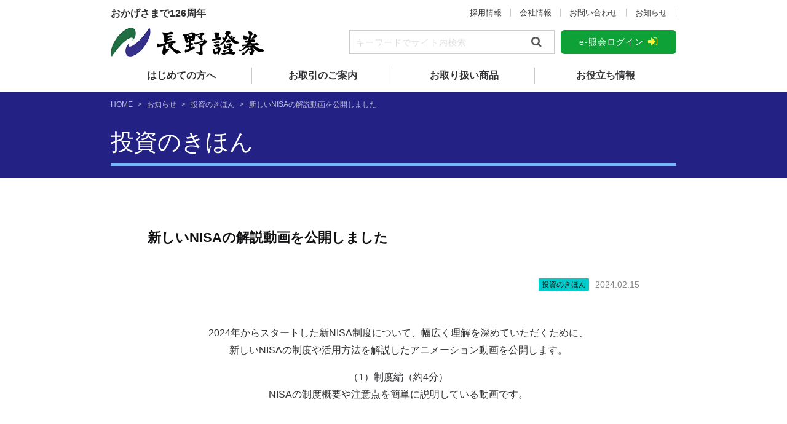

--- FILE ---
content_type: text/html; charset=UTF-8
request_url: https://naganosec.co.jp/nisa_movie/
body_size: 9821
content:
<!DOCTYPE html>
<html lang="ja">
<head>
  <meta charset="UTF-8">
  <meta http-equiv="X-UA-Compatible" content="IE=edge">
  <meta name="format-detection" content="telephone=no">
  <meta name="viewport" content="width=device-width,initial-scale=1">
  <link rel="stylesheet" href="https://fonts.googleapis.com/earlyaccess/notosansjp.css">
  <link rel="stylesheet" href="https://netdna.bootstrapcdn.com/font-awesome/4.5.0/css/font-awesome.min.css">
  
<!-- This site is optimized with the Yoast SEO plugin v7.3 - https://yoast.com/wordpress/plugins/seo/ -->
<title>新しいNISAの解説動画を公開しました | 長野證券株式会社 - 創業明治33年「地元の皆様と共に」</title>
<link rel="canonical" href="https://naganosec.co.jp/nisa_movie/" />
<meta property="og:locale" content="ja_JP" />
<meta property="og:type" content="article" />
<meta property="og:title" content="新しいNISAの解説動画を公開しました | 長野證券株式会社 - 創業明治33年「地元の皆様と共に」" />
<meta property="og:description" content="2024年からスタートした新NISA制度について、幅広く理解を深めていただくために、　新しいNISAの制度や活用方法を解説したアニメーション動画を公開します。（1）制度編（約4分）　NISAの制度概要や注意点を簡単に説明 &hellip;" />
<meta property="og:url" content="https://naganosec.co.jp/nisa_movie/" />
<meta property="og:site_name" content="長野證券株式会社 - 創業明治33年「地元の皆様と共に」" />
<meta property="article:section" content="投資のきほん" />
<meta property="article:published_time" content="2024-02-15T10:34:43+09:00" />
<meta property="article:modified_time" content="2024-02-20T10:53:53+09:00" />
<meta property="og:updated_time" content="2024-02-20T10:53:53+09:00" />
<meta property="og:image" content="https://naganosec.co.jp/wp/wp-content/uploads/2023/12/365307057c737fdf3dd1db07a4159c3f.png" />
<meta property="og:image:secure_url" content="https://naganosec.co.jp/wp/wp-content/uploads/2023/12/365307057c737fdf3dd1db07a4159c3f.png" />
<meta property="og:image:width" content="1746" />
<meta property="og:image:height" content="493" />
<meta name="twitter:card" content="summary_large_image" />
<meta name="twitter:description" content="2024年からスタートした新NISA制度について、幅広く理解を深めていただくために、　新しいNISAの制度や活用方法を解説したアニメーション動画を公開します。（1）制度編（約4分）　NISAの制度概要や注意点を簡単に説明 [&hellip;]" />
<meta name="twitter:title" content="新しいNISAの解説動画を公開しました | 長野證券株式会社 - 創業明治33年「地元の皆様と共に」" />
<meta name="twitter:image" content="https://naganosec.co.jp/wp/wp-content/uploads/2023/12/365307057c737fdf3dd1db07a4159c3f.png" />
<!-- / Yoast SEO plugin. -->

<link rel='dns-prefetch' href='//webfonts.xserver.jp' />
<link rel='dns-prefetch' href='//s0.wp.com' />
<link rel='dns-prefetch' href='//secure.gravatar.com' />
<link rel='dns-prefetch' href='//s.w.org' />
		<script type="text/javascript">
			window._wpemojiSettings = {"baseUrl":"https:\/\/s.w.org\/images\/core\/emoji\/2.4\/72x72\/","ext":".png","svgUrl":"https:\/\/s.w.org\/images\/core\/emoji\/2.4\/svg\/","svgExt":".svg","source":{"concatemoji":"https:\/\/naganosec.co.jp\/wp\/wp-includes\/js\/wp-emoji-release.min.js?ver=4.9.4"}};
			!function(a,b,c){function d(a,b){var c=String.fromCharCode;l.clearRect(0,0,k.width,k.height),l.fillText(c.apply(this,a),0,0);var d=k.toDataURL();l.clearRect(0,0,k.width,k.height),l.fillText(c.apply(this,b),0,0);var e=k.toDataURL();return d===e}function e(a){var b;if(!l||!l.fillText)return!1;switch(l.textBaseline="top",l.font="600 32px Arial",a){case"flag":return!(b=d([55356,56826,55356,56819],[55356,56826,8203,55356,56819]))&&(b=d([55356,57332,56128,56423,56128,56418,56128,56421,56128,56430,56128,56423,56128,56447],[55356,57332,8203,56128,56423,8203,56128,56418,8203,56128,56421,8203,56128,56430,8203,56128,56423,8203,56128,56447]),!b);case"emoji":return b=d([55357,56692,8205,9792,65039],[55357,56692,8203,9792,65039]),!b}return!1}function f(a){var c=b.createElement("script");c.src=a,c.defer=c.type="text/javascript",b.getElementsByTagName("head")[0].appendChild(c)}var g,h,i,j,k=b.createElement("canvas"),l=k.getContext&&k.getContext("2d");for(j=Array("flag","emoji"),c.supports={everything:!0,everythingExceptFlag:!0},i=0;i<j.length;i++)c.supports[j[i]]=e(j[i]),c.supports.everything=c.supports.everything&&c.supports[j[i]],"flag"!==j[i]&&(c.supports.everythingExceptFlag=c.supports.everythingExceptFlag&&c.supports[j[i]]);c.supports.everythingExceptFlag=c.supports.everythingExceptFlag&&!c.supports.flag,c.DOMReady=!1,c.readyCallback=function(){c.DOMReady=!0},c.supports.everything||(h=function(){c.readyCallback()},b.addEventListener?(b.addEventListener("DOMContentLoaded",h,!1),a.addEventListener("load",h,!1)):(a.attachEvent("onload",h),b.attachEvent("onreadystatechange",function(){"complete"===b.readyState&&c.readyCallback()})),g=c.source||{},g.concatemoji?f(g.concatemoji):g.wpemoji&&g.twemoji&&(f(g.twemoji),f(g.wpemoji)))}(window,document,window._wpemojiSettings);
		</script>
		<style type="text/css">
img.wp-smiley,
img.emoji {
	display: inline !important;
	border: none !important;
	box-shadow: none !important;
	height: 1em !important;
	width: 1em !important;
	margin: 0 .07em !important;
	vertical-align: -0.1em !important;
	background: none !important;
	padding: 0 !important;
}
</style>
<link rel='stylesheet' id='fancybox-css'  href='https://naganosec.co.jp/wp/wp-content/plugins/easy-fancybox/fancybox/jquery.fancybox.min.css?ver=1.3.9' type='text/css' media='screen' />
<link rel='stylesheet' id='slider-pro-css'  href='https://naganosec.co.jp/wp/wp-content/themes/naganosec/css/slider-pro-master/slider-pro.css?ver=4.9.4' type='text/css' media='all' />
<link rel='stylesheet' id='scroll-hint-css'  href='https://naganosec.co.jp/wp/wp-content/themes/naganosec/css/scroll-hint.css?ver=4.9.4' type='text/css' media='all' />
<link rel='stylesheet' id='style-css'  href='https://naganosec.co.jp/wp/wp-content/themes/naganosec/style.css?ver=1762239217' type='text/css' media='all' />
<link rel='stylesheet' id='add-css'  href='https://naganosec.co.jp/wp/wp-content/themes/naganosec/add.css?ver=1759255062' type='text/css' media='all' />
<link rel='stylesheet' id='jetpack-widget-social-icons-styles-css'  href='https://naganosec.co.jp/wp/wp-content/plugins/jetpack/modules/widgets/social-icons/social-icons.css?ver=20170506' type='text/css' media='all' />
<!--[if lte IE 8]>
<link rel='stylesheet' id='jetpack-carousel-ie8fix-css'  href='https://naganosec.co.jp/wp/wp-content/plugins/jetpack/modules/carousel/jetpack-carousel-ie8fix.css?ver=20121024' type='text/css' media='all' />
<![endif]-->
<link rel='stylesheet' id='jetpack_css-css'  href='https://naganosec.co.jp/wp/wp-content/plugins/jetpack/css/jetpack.css?ver=6.0' type='text/css' media='all' />
<script type='text/javascript' src='https://naganosec.co.jp/wp/wp-includes/js/jquery/jquery.js?ver=1.12.4'></script>
<script type='text/javascript' src='https://naganosec.co.jp/wp/wp-includes/js/jquery/jquery-migrate.min.js?ver=1.4.1'></script>
<script type='text/javascript' src='//webfonts.xserver.jp/js/xserver.js?ver=1.1.0'></script>
<script type='text/javascript' src='https://naganosec.co.jp/wp/wp-content/plugins/jetpack/_inc/build/spin.min.js?ver=1.3'></script>
<script type='text/javascript' src='https://naganosec.co.jp/wp/wp-content/plugins/jetpack/_inc/build/jquery.spin.min.js?ver=1.3'></script>
<link rel='https://api.w.org/' href='https://naganosec.co.jp/wp-json/' />
<link rel='shortlink' href='https://wp.me/p9C81U-o3' />
<link rel="alternate" type="application/json+oembed" href="https://naganosec.co.jp/wp-json/oembed/1.0/embed?url=https%3A%2F%2Fnaganosec.co.jp%2Fnisa_movie%2F" />
<link rel="alternate" type="text/xml+oembed" href="https://naganosec.co.jp/wp-json/oembed/1.0/embed?url=https%3A%2F%2Fnaganosec.co.jp%2Fnisa_movie%2F&#038;format=xml" />
<!-- Global site tag (gtag.js) - Google Analytics -->
<script async src="https://www.googletagmanager.com/gtag/js?id=UA-94087528-1"></script>
<script>
  window.dataLayer = window.dataLayer || [];
  function gtag(){dataLayer.push(arguments);}
  gtag('js', new Date());

  gtag('config', 'UA-94087528-1');
</script>
<link rel='dns-prefetch' href='//v0.wordpress.com'/>
<style type='text/css'>img#wpstats{display:none}</style><script src="https://ajaxzip3.github.io/ajaxzip3.js" charset="UTF-8"></script>
    <script type="text/javascript">
    jQuery(function($){
    $("#zip").attr('onKeyUp', 'AjaxZip3.zip2addr(this,\'\',\'address\',\'address\');');
})</script>  <link rel="Shortcut Icon" href="https://naganosec.co.jp/wp/wp-content/themes/naganosec/favicon.ico" type="image/x-icon">
</head>

<body class="post-template-default single single-post postid-1491 single-format-standard cateslug-toushinokihon">

<header>
  <section class="header_cont">
    <div class="header_top">
      <div class="company_catch">おかげさまで126周年</div>
      <nav class="menu-sub_menu-container"><ul class="menu"><li id="menu-item-77"><a href="https://naganosec.co.jp/recruit/">採用情報</a></li>
<li id="menu-item-78"><a href="https://naganosec.co.jp/company/">会社情報</a></li>
<li id="menu-item-82"><a href="https://naganosec.co.jp/contact/">お問い合わせ</a></li>
<li id="menu-item-79"><a href="https://naganosec.co.jp/category/news/">お知らせ</a></li>
<li id="menu-item-1307" class="no_pc"><a href="https://naganosec.co.jp/csr/">CSR・SDGsへの取組</a></li>
</ul></nav>    </div>
    <div class="header_middle">
      <a class="logo_wrap" href="https://naganosec.co.jp/"><img class="logo" src="https://naganosec.co.jp/wp/wp-content/themes/naganosec/img/common/logo.png" alt="長野證券株式会社"></a>
            <div class="search_box"><form method="get" id="searchform" action="https://naganosec.co.jp">
  <input class="search_input" type="text" name="s" id="s" value="" placeholder="キーワードでサイト内検索">
  <input type="hidden" name="post_type" value="items">
  <button type="submit" name="searchsubmit" id="searchsubmit" value=""><i class="fa fa-search" aria-hidden="true"></i></button>
</form></div>
            <a class="btn btn---e_shokai_login" href="https://naganosec.co.jp/e-service/">e-照会ログイン<i class="fa fa-sign-in" aria-hidden="true"></i></a>
    </div>
    <nav class="menu-global_menu-container"><ul class="menu"><li id="menu-item-181" class="menu-item-home"><a href="https://naganosec.co.jp/">HOME</a></li>
<li id="menu-item-63" class="menu-item-has-children"><a href="https://naganosec.co.jp/beginner/">はじめての方へ</a>
<ul class="sub-menu">
	<li id="menu-item-105"><a href="https://naganosec.co.jp/beginner/flow/">口座開設からお取引までの流れ</a></li>
</ul>
</li>
<li id="menu-item-64" class="menu-item-has-children"><a href="https://naganosec.co.jp/trade/">お取引のご案内</a>
<ul class="sub-menu">
	<li id="menu-item-65"><a href="https://naganosec.co.jp/trade/account/">口座開設</a></li>
	<li id="menu-item-66"><a href="https://naganosec.co.jp/trade/tokuteikoza/">特定口座</a></li>
	<li id="menu-item-67"><a href="https://naganosec.co.jp/trade/nisa/">NISA（少額投資非課税制度）</a></li>
	<li id="menu-item-1617"><a href="https://naganosec.co.jp/trade/souzoku-zoyo/">相続・贈与</a></li>
	<li id="menu-item-68"><a href="https://naganosec.co.jp/trade/commission/">手数料</a></li>
	<li id="menu-item-69"><a href="https://naganosec.co.jp/trade/e-service/">e−照会</a></li>
</ul>
</li>
<li id="menu-item-70" class="menu-item-has-children"><a href="https://naganosec.co.jp/commodity/">お取り扱い商品</a>
<ul class="sub-menu">
	<li id="menu-item-71"><a href="https://naganosec.co.jp/commodity/stock/">株式</a></li>
	<li id="menu-item-855"><a href="https://naganosec.co.jp/commodity/usa/">米国株式</a></li>
	<li id="menu-item-72"><a href="https://naganosec.co.jp/commodity/bond/">債券</a></li>
	<li id="menu-item-73"><a href="https://naganosec.co.jp/commodity/fund/">投資信託</a></li>
	<li id="menu-item-74"><a href="https://naganosec.co.jp/commodity/hifumi-plus/">ひふみプラス</a></li>
	<li id="menu-item-106"><a href="https://naganosec.co.jp/commodity/etf-etn/">ETF ／ ETN</a></li>
	<li id="menu-item-107"><a href="https://naganosec.co.jp/commodity/j-reit/">J-REIT</a></li>
</ul>
</li>
<li id="menu-item-76" class="menu-item-has-children"><a href="https://naganosec.co.jp/oyakudachi/">お役立ち情報</a>
<ul class="sub-menu">
	<li id="menu-item-124"><a href="https://naganosec.co.jp/oyakudachi_category/tax_system/">税制</a></li>
</ul>
</li>
</ul></nav>  </section>

    <div class="btn_menu"><span></span></div>
    <section class="s-menu">
        <div class="search_box"><form method="get" id="searchform" action="https://naganosec.co.jp">
  <input class="search_input" type="text" name="s" id="s" value="" placeholder="キーワードでサイト内検索">
  <input type="hidden" name="post_type" value="items">
  <button type="submit" name="searchsubmit" id="searchsubmit" value=""><i class="fa fa-search" aria-hidden="true"></i></button>
</form></div>
        <a class="btn btn---e_shokai_login" href="https://naganosec.co.jp/e-service/">e-照会ログイン<i class="fa fa-sign-in" aria-hidden="true"></i></a>
    <nav class="menu-global_menu-container"><ul class="menu"><li class="menu-item-home"><a href="https://naganosec.co.jp/">HOME</a></li>
<li class="menu-item-has-children"><a href="https://naganosec.co.jp/beginner/">はじめての方へ</a>
<ul class="sub-menu">
	<li><a href="https://naganosec.co.jp/beginner/flow/">口座開設からお取引までの流れ</a></li>
</ul>
</li>
<li class="menu-item-has-children"><a href="https://naganosec.co.jp/trade/">お取引のご案内</a>
<ul class="sub-menu">
	<li><a href="https://naganosec.co.jp/trade/account/">口座開設</a></li>
	<li><a href="https://naganosec.co.jp/trade/tokuteikoza/">特定口座</a></li>
	<li><a href="https://naganosec.co.jp/trade/nisa/">NISA（少額投資非課税制度）</a></li>
	<li><a href="https://naganosec.co.jp/trade/souzoku-zoyo/">相続・贈与</a></li>
	<li><a href="https://naganosec.co.jp/trade/commission/">手数料</a></li>
	<li><a href="https://naganosec.co.jp/trade/e-service/">e−照会</a></li>
</ul>
</li>
<li class="menu-item-has-children"><a href="https://naganosec.co.jp/commodity/">お取り扱い商品</a>
<ul class="sub-menu">
	<li><a href="https://naganosec.co.jp/commodity/stock/">株式</a></li>
	<li><a href="https://naganosec.co.jp/commodity/usa/">米国株式</a></li>
	<li><a href="https://naganosec.co.jp/commodity/bond/">債券</a></li>
	<li><a href="https://naganosec.co.jp/commodity/fund/">投資信託</a></li>
	<li><a href="https://naganosec.co.jp/commodity/hifumi-plus/">ひふみプラス</a></li>
	<li><a href="https://naganosec.co.jp/commodity/etf-etn/">ETF ／ ETN</a></li>
	<li><a href="https://naganosec.co.jp/commodity/j-reit/">J-REIT</a></li>
</ul>
</li>
<li class="menu-item-has-children"><a href="https://naganosec.co.jp/oyakudachi/">お役立ち情報</a>
<ul class="sub-menu">
	<li><a href="https://naganosec.co.jp/oyakudachi_category/tax_system/">税制</a></li>
</ul>
</li>
</ul></nav><nav class="menu-sub_menu-container"><ul class="menu"><li><a href="https://naganosec.co.jp/recruit/">採用情報</a></li>
<li><a href="https://naganosec.co.jp/company/">会社情報</a></li>
<li><a href="https://naganosec.co.jp/contact/">お問い合わせ</a></li>
<li><a href="https://naganosec.co.jp/category/news/">お知らせ</a></li>
<li class="no_pc"><a href="https://naganosec.co.jp/csr/">CSR・SDGsへの取組</a></li>
</ul></nav><nav class="menu-kiyaku_menu-container"><ul class="menu"><li id="menu-item-83"><a href="https://naganosec.co.jp/bestexecution/">最良執行方針</a></li>
<li id="menu-item-84"><a href="https://naganosec.co.jp/policy/">金融商品勧誘方針</a></li>
<li id="menu-item-85"><a href="https://naganosec.co.jp/customer/">お客様本位の業務運営に関する方針</a></li>
<li id="menu-item-998"><a href="https://naganosec.co.jp/important_information/">重要情報シート</a></li>
<li id="menu-item-87"><a href="https://naganosec.co.jp/riekisouhan/">利益相反管理方針の概要</a></li>
<li id="menu-item-86"><a href="https://naganosec.co.jp/hansyakaiteki/">反社会的勢力に対する基本方針</a></li>
</ul></nav><nav class="menu-footer_menu-container"><ul class="menu"><li id="menu-item-88"><a href="https://naganosec.co.jp/privacy_policy/">プライバシーポリシー</a></li>
<li id="menu-item-89"><a href="https://naganosec.co.jp/site_policy/">サイトポリシー</a></li>
</ul></nav>        <div class="btn_menu btn_menu--close"><span></span></div>
  </section>
</header>


<section class="page_head_wrap">
  <div class="page_head">
    <div class="breadcrumbs"><span xmlns:v="http://rdf.data-vocabulary.org/#"><span typeof="v:Breadcrumb"><a href="https://naganosec.co.jp/" rel="v:url" property="v:title">HOME</a> &gt; <span rel="v:child" typeof="v:Breadcrumb"><a href="https://naganosec.co.jp/category/news/" rel="v:url" property="v:title">お知らせ</a> &gt; <span rel="v:child" typeof="v:Breadcrumb"><a href="https://naganosec.co.jp/category/news/toushinokihon/" rel="v:url" property="v:title">投資のきほん</a> &gt; <span class="breadcrumb_last">新しいNISAの解説動画を公開しました</span></span></span></span></span></div>        
<h1 class="page_title">投資のきほん</h1>


  </div>
</section>


<section class="main_content">

<article class="entry_wrap">


	<h2 class="entry_title">新しいNISAの解説動画を公開しました</h2>
	<div class="entry_meta">
    <a class="cat_label cat_color_toushinokihon" href="https://naganosec.co.jp/category/news/toushinokihon/">投資のきほん</a>
    <span class="entry_date">2024.02.15</span>
  </div>
	<section class="entry_body mce">
		<p style="text-align: center">2024年からスタートした新NISA制度について、幅広く理解を深めていただくために、<br />　新しいNISAの制度や活用方法を解説したアニメーション動画を公開します。</p><p style="text-align: center">（1）制度編（約4分）<br />　NISAの制度概要や注意点を簡単に説明している動画です。</p><p style="text-align: center"><span class="embed-youtube" style="text-align:center; display: block;"><iframe class='youtube-player' type='text/html' width='640' height='390' src='https://www.youtube.com/embed/CuqX4fFzEsw?version=3&#038;rel=1&#038;fs=1&#038;autohide=2&#038;showsearch=0&#038;showinfo=1&#038;iv_load_policy=1&#038;wmode=transparent' allowfullscreen='true' style='border:0;'></iframe></span></p><p style="text-align: center">（2）活用編（約3分）<br />　NISAを人生の中でどのように活用すればよいかをイメージしていただける動画です。</p><p style="text-align: center"><span class="embed-youtube" style="text-align:center; display: block;"><iframe class='youtube-player' type='text/html' width='640' height='390' src='https://www.youtube.com/embed/ymsxE4xdNv4?version=3&#038;rel=1&#038;fs=1&#038;autohide=2&#038;showsearch=0&#038;showinfo=1&#038;iv_load_policy=1&#038;wmode=transparent' allowfullscreen='true' style='border:0;'></iframe></span></p><p style="text-align: center">以下特設ページでもわかりやすく解説していますので、ぜひご覧ください。<br /><a href="https://naganosec.co.jp/trade/nisa/"><img data-attachment-id="1434" data-permalink="https://naganosec.co.jp/nisa_new/nisa%e7%89%b9%e8%a8%ad%e3%83%9a%e3%83%bc%e3%82%b8%e3%83%90%e3%83%8a%e3%83%bc/" data-orig-file="https://naganosec.co.jp/wp/wp-content/uploads/2023/12/365307057c737fdf3dd1db07a4159c3f.png" data-orig-size="1746,493" data-comments-opened="1" data-image-meta="{&quot;aperture&quot;:&quot;0&quot;,&quot;credit&quot;:&quot;&quot;,&quot;camera&quot;:&quot;&quot;,&quot;caption&quot;:&quot;&quot;,&quot;created_timestamp&quot;:&quot;0&quot;,&quot;copyright&quot;:&quot;&quot;,&quot;focal_length&quot;:&quot;0&quot;,&quot;iso&quot;:&quot;0&quot;,&quot;shutter_speed&quot;:&quot;0&quot;,&quot;title&quot;:&quot;&quot;,&quot;orientation&quot;:&quot;0&quot;}" data-image-title="NISA特設ページバナー" data-image-description="" data-medium-file="https://naganosec.co.jp/wp/wp-content/uploads/2023/12/365307057c737fdf3dd1db07a4159c3f-300x85.png" data-large-file="https://naganosec.co.jp/wp/wp-content/uploads/2023/12/365307057c737fdf3dd1db07a4159c3f-1024x289.png" class="wp-image-1434 size-medium aligncenter" src="https://naganosec.co.jp/wp/wp-content/uploads/2023/12/365307057c737fdf3dd1db07a4159c3f-300x85.png" alt="" width="300" height="85" srcset="https://naganosec.co.jp/wp/wp-content/uploads/2023/12/365307057c737fdf3dd1db07a4159c3f-300x85.png 300w, https://naganosec.co.jp/wp/wp-content/uploads/2023/12/365307057c737fdf3dd1db07a4159c3f-768x217.png 768w, https://naganosec.co.jp/wp/wp-content/uploads/2023/12/365307057c737fdf3dd1db07a4159c3f-1024x289.png 1024w" sizes="(max-width: 300px) 100vw, 300px" /></a></p><p style="text-align: center">また、NISAについてのご質問・ご相談も随時お受けしております。<br />　<a href="https://naganosec.co.jp/contact/">お電話</a>、<a href="https://naganosec.co.jp/company/office/#honten">ご来店</a>、<a href="https://ssl.form-mailer.jp/fms/7290cdd7805599">Webフォーム</a>よりお気軽にお問合せください。</p>	</section>


</article>

</section><!-- .main_content -->

<section class="contact_here_wrap">
  <div class="contact_here">
    <div class="contact_here_txt">
      <h5>お気軽にお問い合わせください</h5>
            <p>各店舗の窓口・電話・訪問でのご相談を承っております。<br class="no_sp">お気軽にお問い合わせください。</p>
          </div>
    <div class="contact_here_btn"><a class="btn btn---contact" href="https://naganosec.co.jp/contact/"><i class="fa fa-envelope-o" aria-hidden="true"></i>お問い合わせはこちら</a></div>
  </div>
</section>

<section class="banner_area">
  <ul class="banner_link">
     <li class="banners">
      <a href="http://www.jsda.or.jp/nisa/index.html" target="_blank" rel="noopener noreferrer"><img src="https://naganosec.co.jp/wp/wp-content/themes/naganosec/img/banners/bnr-nisa2.png" alt="NISAホームページへ"></a>
    </li>
    <li class="banners">
      <a href="https://www.jsda.or.jp" target="_blank" rel="noopener noreferrer"><img src="https://naganosec.co.jp/wp/wp-content/themes/naganosec/img/banners/bnr-shoken.jpg" alt="日本証券業協会"></a>
    </li>
    <li class="banners">
      <a href="https://www.jsda.or.jp/about/hatten/inv_alerts/alearts05/index.html" target="_blank" rel="noopener noreferrer"><img src="https://naganosec.co.jp/wp/wp-content/themes/naganosec/img/banners/bnr-gikoukoku.png" alt="偽アカウント・偽広告注意喚起"></a>
    </li>
    <li class="banners">
      <a href="https://www.jsda.or.jp/anshin/inv_alerts/toushisagi/index.html" target="_blank" rel="noopener noreferrer"><img src="https://naganosec.co.jp/wp/wp-content/themes/naganosec/img/banners/bnr-toushisagi.png" alt="日本証券業協会ホームページへ"></a>
    </li>
    <li class="banners">
      <a href="http://money-bu-jpx.com/" target="_blank" rel="noopener noreferrer"><img src="https://naganosec.co.jp/wp/wp-content/themes/naganosec/img/banners/bnr-manebu.png" alt="東証マネ部ホームページへ"></a>
    </li>
  </ul>
</section>

<section class="kiyaku_menu_wrap">
<nav class="menu-kiyaku_menu-container"><ul class="menu"><li><a href="https://naganosec.co.jp/bestexecution/">最良執行方針</a></li>
<li><a href="https://naganosec.co.jp/policy/">金融商品勧誘方針</a></li>
<li><a href="https://naganosec.co.jp/customer/">お客様本位の業務運営に関する方針</a></li>
<li><a href="https://naganosec.co.jp/important_information/">重要情報シート</a></li>
<li><a href="https://naganosec.co.jp/riekisouhan/">利益相反管理方針の概要</a></li>
<li><a href="https://naganosec.co.jp/hansyakaiteki/">反社会的勢力に対する基本方針</a></li>
</ul></nav></section>

<footer>
  <section class="footer_head">
    <h5 class="footer_logo">長野證券株式会社</h5>
    <ul class="office_menu">
      <li><a href="https://naganosec.co.jp/company/office/#honten">本店</a></li>
      <li><a href="https://naganosec.co.jp/company/office/#nakano">中野支店</a></li>
      <li><a href="https://naganosec.co.jp/company/office/#suzaka">須坂支店</a></li>
      <li><a href="https://naganosec.co.jp/company/office/#yoshida">吉田支店</a></li>
      <li><a href="https://naganosec.co.jp/company/office/#matsumoto">松本支店</a></li>
      <li><a href="https://naganosec.co.jp/company/office/#suwa">諏訪支店</a></li>
      <li><a href="https://naganosec.co.jp/company/office/#okaya">岡谷営業所</a></li>
      <li><a href="https://naganosec.co.jp/company/office/#chino">茅野営業所</a></li>
    </ul>
  </section>
  <section class="footer_menu">
    <nav class="menu-footer_menu-container"><ul class="menu"><li><a href="https://naganosec.co.jp/privacy_policy/">プライバシーポリシー</a></li>
<li><a href="https://naganosec.co.jp/site_policy/">サイトポリシー</a></li>
</ul></nav>  </section>
  <section class="footer_bottom">
    <p>金融商品取引業者 関東財務局長（金商）第125号<br class="no_pc">加入協会：日本証券業協会、一般社団法人日本投資顧問業協会</p>
    <p class="copyright">&copy; NAGANO SECURITIES Co.,LTD.</p>
  </section>
</footer>

<div class="btn_page_top"><span><i class="fa fa-angle-up" aria-hidden="true"></i></span></div>



	<div style="display:none">
	</div>
<script type='text/javascript' src='https://naganosec.co.jp/wp/wp-content/plugins/easy-fancybox/fancybox/jquery.fancybox.min.js?ver=1.3.9'></script>
<script type='text/javascript'>
var fb_timeout=null;
var fb_opts={'overlayShow':true,'hideOnOverlayClick':true,'showCloseButton':true,'margin':40,'enableEscapeButton':true };
if(typeof easy_fancybox_handler==='undefined'){
var easy_fancybox_handler=function(){
jQuery('.nofancybox,a.pin-it-button,a[href*="pinterest.com/pin/create"]').addClass('nolightbox');
/* IMG */
var fb_IMG_select='a[href*=".jpg"]:not(.nolightbox,li.nolightbox>a),area[href*=".jpg"]:not(.nolightbox),a[href*=".jpeg"]:not(.nolightbox,li.nolightbox>a),area[href*=".jpeg"]:not(.nolightbox),a[href*=".png"]:not(.nolightbox,li.nolightbox>a),area[href*=".png"]:not(.nolightbox),a[href*=".webp"]:not(.nolightbox,li.nolightbox>a),area[href*=".webp"]:not(.nolightbox)';
jQuery(fb_IMG_select).addClass('fancybox image');
var fb_IMG_sections = jQuery('div.gallery');
fb_IMG_sections.each(function(){jQuery(this).find(fb_IMG_select).attr('rel','gallery-'+fb_IMG_sections.index(this));});
jQuery('a.fancybox,area.fancybox,li.fancybox a').each(function(){jQuery(this).fancybox(jQuery.extend({},fb_opts,{'type':'image','transitionIn':'none','easingIn':'easeOutBack','transitionOut':'none','easingOut':'easeInBack','opacity':false,'hideOnContentClick':false,'titleShow':false,'titlePosition':'over','titleFromAlt':true,'showNavArrows':true,'enableKeyboardNav':true,'cyclic':false}))});
/* Inline */
jQuery('a.fancybox-inline,area.fancybox-inline,li.fancybox-inline a').each(function(){jQuery(this).fancybox(jQuery.extend({},fb_opts,{'type':'inline','autoDimensions':true,'scrolling':'no','transitionIn':'none','easingIn':'easeOutBack','transitionOut':'none','easingOut':'easeInBack','opacity':false,'hideOnContentClick':false}))});
/* SVG */
jQuery('a[href*=".svg"],area[href*=".svg"],a[href*=".SVG"],area[href*=".SVG"]').not('.nolightbox,li.nolightbox>a').addClass('fancybox-svg');
jQuery('a.fancybox-svg,area.fancybox-svg,li.fancybox-svg a').each(function(){jQuery(this).fancybox(jQuery.extend({},fb_opts,{'type':'svg','width':680,'height':495,'titleShow':false,'titlePosition':'float','titleFromAlt':true,'svg':{'wmode':'opaque','allowfullscreen':true}}))});
/* iFrame */
jQuery('a.fancybox-iframe,area.fancybox-iframe,li.fancybox-iframe a').each(function(){jQuery(this).fancybox(jQuery.extend({},fb_opts,{'type':'iframe','width':'70%','height':'90%','titleShow':false,'titlePosition':'float','titleFromAlt':true,'allowfullscreen':false}))});};
jQuery('a.fancybox-close').on('click',function(e){e.preventDefault();jQuery.fancybox.close()});
};
var easy_fancybox_auto=function(){setTimeout(function(){jQuery('#fancybox-auto').trigger('click')},1000);};
jQuery(easy_fancybox_handler);jQuery(document).on('post-load',easy_fancybox_handler);
jQuery(easy_fancybox_auto);
</script>
<script type='text/javascript' src='https://naganosec.co.jp/wp/wp-content/plugins/easy-fancybox/js/jquery.mousewheel.min.js?ver=3.1.13'></script>
<script type='text/javascript' src='https://s0.wp.com/wp-content/js/devicepx-jetpack.js?ver=202603'></script>
<script type='text/javascript' src='https://secure.gravatar.com/js/gprofiles.js?ver=2026Janaa'></script>
<script type='text/javascript'>
/* <![CDATA[ */
var WPGroHo = {"my_hash":""};
/* ]]> */
</script>
<script type='text/javascript' src='https://naganosec.co.jp/wp/wp-content/plugins/jetpack/modules/wpgroho.js?ver=4.9.4'></script>
<script type='text/javascript'>
/* <![CDATA[ */
var jetpackCarouselStrings = {"widths":[370,700,1000,1200,1400,2000],"is_logged_in":"","lang":"ja","ajaxurl":"https:\/\/naganosec.co.jp\/wp\/wp-admin\/admin-ajax.php","nonce":"ec6af88430","display_exif":"1","display_geo":"1","single_image_gallery":"1","single_image_gallery_media_file":"","background_color":"black","comment":"\u30b3\u30e1\u30f3\u30c8","post_comment":"\u30b3\u30e1\u30f3\u30c8\u3092\u9001\u4fe1","write_comment":"\u30b3\u30e1\u30f3\u30c8\u3092\u3069\u3046\u305e","loading_comments":"\u30b3\u30e1\u30f3\u30c8\u3092\u8aad\u307f\u8fbc\u3093\u3067\u3044\u307e\u3059\u2026","download_original":"\u30d5\u30eb\u30b5\u30a4\u30ba\u8868\u793a <span class=\"photo-size\">{0}<span class=\"photo-size-times\">\u00d7<\/span>{1}<\/span>","no_comment_text":"\u30b3\u30e1\u30f3\u30c8\u306e\u30e1\u30c3\u30bb\u30fc\u30b8\u3092\u3054\u8a18\u5165\u304f\u3060\u3055\u3044\u3002","no_comment_email":"\u30b3\u30e1\u30f3\u30c8\u3059\u308b\u306b\u306f\u30e1\u30fc\u30eb\u30a2\u30c9\u30ec\u30b9\u3092\u3054\u8a18\u5165\u304f\u3060\u3055\u3044\u3002","no_comment_author":"\u30b3\u30e1\u30f3\u30c8\u3059\u308b\u306b\u306f\u304a\u540d\u524d\u3092\u3054\u8a18\u5165\u304f\u3060\u3055\u3044\u3002","comment_post_error":"\u30b3\u30e1\u30f3\u30c8\u6295\u7a3f\u306e\u969b\u306b\u30a8\u30e9\u30fc\u304c\u767a\u751f\u3057\u307e\u3057\u305f\u3002\u5f8c\u307b\u3069\u3082\u3046\u4e00\u5ea6\u304a\u8a66\u3057\u304f\u3060\u3055\u3044\u3002","comment_approved":"\u30b3\u30e1\u30f3\u30c8\u304c\u627f\u8a8d\u3055\u308c\u307e\u3057\u305f\u3002","comment_unapproved":"\u30b3\u30e1\u30f3\u30c8\u306f\u627f\u8a8d\u5f85\u3061\u4e2d\u3067\u3059\u3002","camera":"\u30ab\u30e1\u30e9","aperture":"\u7d5e\u308a","shutter_speed":"\u30b7\u30e3\u30c3\u30bf\u30fc\u30b9\u30d4\u30fc\u30c9","focal_length":"\u7126\u70b9\u8ddd\u96e2","copyright":"\u8457\u4f5c\u6a29","comment_registration":"0","require_name_email":"1","login_url":"https:\/\/naganosec.co.jp\/wp\/wp-login.php?redirect_to=https%3A%2F%2Fnaganosec.co.jp%2Fnisa_movie%2F","blog_id":"1","meta_data":["camera","aperture","shutter_speed","focal_length","copyright"],"local_comments_commenting_as":"<fieldset><label for=\"email\">\u30e1\u30fc\u30eb\u30a2\u30c9\u30ec\u30b9 (\u5fc5\u9808)<\/label> <input type=\"text\" name=\"email\" class=\"jp-carousel-comment-form-field jp-carousel-comment-form-text-field\" id=\"jp-carousel-comment-form-email-field\" \/><\/fieldset><fieldset><label for=\"author\">\u540d\u524d (\u5fc5\u9808)<\/label> <input type=\"text\" name=\"author\" class=\"jp-carousel-comment-form-field jp-carousel-comment-form-text-field\" id=\"jp-carousel-comment-form-author-field\" \/><\/fieldset><fieldset><label for=\"url\">\u30a6\u30a7\u30d6\u30b5\u30a4\u30c8<\/label> <input type=\"text\" name=\"url\" class=\"jp-carousel-comment-form-field jp-carousel-comment-form-text-field\" id=\"jp-carousel-comment-form-url-field\" \/><\/fieldset>"};
/* ]]> */
</script>
<script type='text/javascript' src='https://naganosec.co.jp/wp/wp-content/plugins/jetpack/_inc/build/carousel/jetpack-carousel.min.js?ver=20170209'></script>
<script type='text/javascript' src='https://naganosec.co.jp/wp/wp-includes/js/wp-embed.min.js?ver=4.9.4'></script>
<script type='text/javascript' src='https://naganosec.co.jp/wp/wp-content/themes/naganosec/js/jquery.inview.min.js?ver=4.9.4'></script>
<script type='text/javascript' src='https://naganosec.co.jp/wp/wp-content/themes/naganosec/js/menu.js?ver=4.9.4'></script>
<script type='text/javascript' src='https://naganosec.co.jp/wp/wp-content/themes/naganosec/js/script.js?ver=4.9.4'></script>
<script type='text/javascript' src='https://naganosec.co.jp/wp/wp-content/themes/naganosec/js/slider-pro-master/jquery.sliderPro.min.js?ver=4.9.4'></script>
<script type='text/javascript' src='https://naganosec.co.jp/wp/wp-content/themes/naganosec/js/scroll-hint.min.js?ver=4.9.4'></script>
<script type='text/javascript' src='https://naganosec.co.jp/wp/wp-content/themes/naganosec/js/run-scroll-hint.js?ver=4.9.4'></script>
<script type='text/javascript' src='https://naganosec.co.jp/wp/wp-content/themes/naganosec/js/plugin-trigger.js?ver=4.9.4'></script>
<script type='text/javascript' src='https://stats.wp.com/e-202603.js' async='async' defer='defer'></script>
<script type='text/javascript'>
	_stq = window._stq || [];
	_stq.push([ 'view', {v:'ext',j:'1:6.0',blog:'142074358',post:'1491',tz:'9',srv:'naganosec.co.jp'} ]);
	_stq.push([ 'clickTrackerInit', '142074358', '1491' ]);
</script>
</body>
</html>


--- FILE ---
content_type: text/css
request_url: https://naganosec.co.jp/wp/wp-content/themes/naganosec/style.css?ver=1762239217
body_size: 31577
content:
@charset 'UTF-8';
/*
Theme Name: w8
Author: WEB8 inc
Author URI: http://www.web8.co.jp/
*/
html,
body,
div,
span,
applet,
object,
iframe,
h1,
h2,
h3,
h4,
h5,
h6,
p,
blockquote,
pre,
a,
abbr,
acronym,
address,
big,
cite,
code,
del,
dfn,
em,
img,
ins,
kbd,
q,
s,
samp,
small,
strike,
strong,
tt,
var,
b,
u,
i,
center,
dl,
dt,
dd,
ol,
ul,
li,
fieldset,
form,
label,
legend,
table,
caption,
tbody,
tfoot,
thead,
tr,
th,
td,
article,
aside,
canvas,
details,
embed,
figure,
figcaption,
footer,
header,
hgroup,
menu,
nav,
output,
ruby,
section,
summary,
time,
mark,
audio,
video {
  margin: 0;
  padding: 0;
  border: 0;
  vertical-align: baseline;
  font: inherit;
  font-size: 100%;
}

html {
  line-height: 1;
}

ol,
ul {
  list-style: none;
}

table {
  border-spacing: 0;
  border-collapse: collapse;
}

caption,
th,
td {
  vertical-align: middle;
  text-align: left;
  font-weight: normal;
}

q,
blockquote {
  quotes: none;
}

q:before,
q:after,
blockquote:before,
blockquote:after {
  content: "";
  content: none;
}

sub,
sup {
  font-weight: normal;
  font-size: 50%;
}

a img {
  border: none;
}

article,
aside,
details,
figcaption,
figure,
footer,
header,
hgroup,
main,
menu,
nav,
section,
summary {
  display: block;
}

article,
aside,
details,
figcaption,
figure,
footer,
header,
hgroup,
main,
menu,
nav,
section,
summary {
  display: block;
}

input[type="button"]:not([disabled]),
input[type="submit"]:not([disabled]),
input[type="reset"]:not([disabled]),
button:not([disabled]) {
  cursor: pointer;
}

[hidden] {
  display: none !important;
}

/* ------------------------------------
//  ページネーション（プラグイン「WP-PageNavi」）
// ----------------------------------*/
/* wrap */
.wp-pagenavi {
  margin: 40px auto 0;
  padding: 0;
  text-align: center;
}

/* 数字を囲むbox */
.wp-pagenavi span,
.wp-pagenavi a {
  display: inline-block;
  margin: 0 4px;
  padding: 6px 10px;
  line-height: 1em;
}

.wp-pagenavi a:link,
.wp-pagenavi a:visited {
  background-color: #fff;
  color: #86868a;
  text-decoration: none;
}

.wp-pagenavi a:hover,
.wp-pagenavi a:active {
  background-color: #0084ff;
  color: #fff;
  text-decoration: none;
  opacity: 1;
  -ms-filter: "progid:DXImageTransform.Microsoft.Alpha(Opacity=100)";
}

/* 次、前 */
.wp-pagenavi a.nextpostslink,
.wp-pagenavi a.previouspostslink {
  padding: 6px 10px;
  border-color: #fff;
}

/* カレント */
.wp-pagenavi span.current {
  background-color: #86868a;
  color: #fff;
  font-weight: normal;
}

/* △／○ ページ */
.wp-pagenavi span.pages {
  color: #86868a;
}

/* ------------------------------------
//  個別ページでの前後の記事
// ----------------------------------*/
.pagenation {
  position: relative;
  display: table;
  margin: 80px auto 30px;
  padding-top: 30px;
  width: 100%;
  border-top: 1px solid #ddd;
}

/*共通*/
.pagenation div {
  display: table-cell;
  vertical-align: middle;
  font-size: 85%;
}

.pagenation a {
  line-height: 30px;
}

.pagenation a:link,
.pagenation a:visited {
  text-decoration: none;
}

.pagenation a:hover,
.pagenation a:active {
  text-decoration: none;
}

.pagenation i {
  display: inline;
  font-size: 15px;
  line-height: 30px;
}

/*一覧に戻る*/
.pagenation .button {
  width: 24%;
  text-align: center;
}

.pagenation .button a {
  display: block;
  padding: 5px 0;
  border-radius: 5px;
}
.pagenation .button a:link,
.pagenation .button a:visited {
  background-color: #b52a2d;
  color: #fff;
}
.pagenation .button a:hover,
.pagenation .button a:active {
  opacity: 0.7;
  -ms-filter: "progid:DXImageTransform.Microsoft.Alpha(Opacity=70)";
}

/*前の記事、次の記事*/
.pagenation .prev,
.pagenation .next {
  width: 38%;
}

.pagenation .prev {
  text-align: left;
}

.pagenation .next {
  text-align: right;
}

.pagenation .next i {
  margin: 0 0 0 5px;
}

/* ------------------------------------
//  the_content(); で吐き出される投稿箇所
// ----------------------------------*/
.mce {
  /* 見出し */
  /* 段落 */
  /* リンク */
  /* 画像 */
  /* 回り込み */
  /* 回り込み解除(clearfix) */
  /* リスト */
  /* リストのネスト */
  /* テーブル */
  /* iframe */
  /* その他装飾 */
}
.mce h1,
.mce h2,
.mce h3,
.mce h4,
.mce h5,
.mce h6 {
  margin-bottom: 1.5em;
  color: #333336;
  font-weight: bold;
  line-height: 1.5em;
}
.mce h1 {
  font-size: 200%;
}
.mce h2 {
  font-size: 150%;
}
.mce h3 {
  font-size: 130%;
}
.mce h4 {
  font-size: 115%;
}
.mce h5 {
  font-size: 115%;
}
.mce h6 {
  font-size: 100%;
}
.mce p,
.mce div {
  margin: 0 0 1em;
  font-size: 1em;
  line-height: 1.8em;
}
.mce p:last-child,
.mce div:last-child {
  margin-bottom: 0;
}
.mce p {
  text-indent: 1em;
}
.mce a:link,
.mce a:visited {
  color: #0084ff;
  text-decoration: underline;
}
.mce a:hover,
.mce a:active {
  color: #0084ff;
  text-decoration: underline;
}
.mce img {
  margin: 1em 0;
  max-width: 100%;
  width: auto;
  height: auto;
  vertical-align: top;
}
.mce .alignnone {
  display: block;
  float: none;
}
.mce .alignleft {
  float: left;
  margin: 0 1em 1em 0;
}
.mce .aligncenter {
  display: block;
  float: none;
  margin: 1em auto;
  text-align: center;
}
.mce .alignright {
  float: right;
  margin: 0 0 1em 1em;
}
.mce .alignleft,
.mce .alignright {
  *zoom: 1;
}
.mce .alignleft:before,
.mce .alignleft:after,
.mce .alignright:before,
.mce .alignright:after {
  display: table;
  content: " ";
}
.mce .alignleft:after,
.mce .alignright:after {
  clear: both;
}
.mce ul,
.mce ol {
  margin: 1em 3em;
  padding: 0;
  padding-left: 1.5em;
}
.mce ul li,
.mce ol li {
  margin-bottom: 0.7em;
}
.mce ul {
  list-style: disc outside;
}
.mce ol {
  list-style: decimal outside;
}
.mce dl {
  margin: 1em 0;
}
.mce dl dt {
  margin-bottom: 0.5em;
}
.mce dl dd {
  margin-bottom: 0.5em;
}
.mce ul ul,
.mce ul ol,
.mce ul dl,
.mce ol ul,
.mce ol ol,
.mce ol dl,
.mce dl ul,
.mce dl ol,
.mce dl dl {
  margin: 1em;
}
.mce table {
  margin: 2em 0;
  width: auto;
}
.mce table th,
.mce table td {
  padding: 0.7em 0.8em;
  border: 1px solid #ccc;
  line-height: 1.5em;
}
.mce table p,
.mce table ul,
.mce table ol {
  margin-bottom: 0;
}
.mce iframe {
  margin: 1em auto;
  max-width: 100%;
}
.mce strong {
  color: #111113;
  font-weight: bold;
}
.mce em {
  color: #111113;
  font-weight: normal;
  font-style: italic;
}
.mce pre {
  margin: 1em 0;
  padding: 1em 1.5em;
  background: #ededed;
  white-space: pre-wrap;
}
.mce hr {
  border: 1px solid #ccc;
}
.mce blockquote {
  padding: 1em 1.5em;
  color: #555;
  font-style: italic;
}
.mce blockquote cite:before {
  margin: 0 1em;
  color: #999;
  content: "─";
}

.cf:before,
.cf:after {
  display: table;
  content: " ";
}

.cf:after {
  clear: both;
}

.cf {
  *zoom: 1;
}

/* ------------------------------------
//  base
// ----------------------------------*/
html {
  width: 100%;
}

body {
  position: relative;
  width: 100%;
  color: #333336;
  text-align: left;
  font-size: 14px;
  font-family: "Roboto", "Noto Sans Japanese", Arial, Helvetica, "Droid Sans", "ヒラギノ角ゴ ProN W3",
    "Hiragino Kaku Gothic ProN", "Hiragino Kaku Gothic Pro", "メイリオ", sans-serif;
  line-height: 1.625em;
}

input:focus {
  outline: none;
}

input[type="text"]::-ms-clear {
  display: none;
}

input[type="password"]::-ms-reveal {
  display: none;
}

input[type="button"],
input[type="text"],
input[type="submit"] {
  border-radius: 0;

  -webkit-appearance: none;
}

.no_sp {
  display: none;
}

/* ------------------------------------
//  見出し
// ----------------------------------*/
h1,
h2,
h3,
h4,
h5,
h6 {
  color: #111113;
}

/* ------------------------------------
//  フォント
// ----------------------------------*/
em,
strong {
  font-weight: bold;
}

em {
  color: #ff8550;
}

strong {
  color: #ff8550;
}

.base-color {
  color: #333336;
}

.xxsmall_txt {
  font-size: 55%;
}

.xsmall_txt {
  font-size: 70%;
}

.small_txt {
  font-size: 85%;
}

.large_txt {
  font-size: 115%;
}

.xlarge_txt {
  font-size: 130%;
}

.xxlarge_txt {
  font-size: 145%;
}

/* ------------------------------------
//  リスト
// ----------------------------------*/
ol,
ul {
  list-style: none;
}

/* ------------------------------------
//  段落設定
// ----------------------------------*/
p {
  margin: 0 auto 1em;
}

/* ------------------------------------
//  画像
// ----------------------------------*/
img {
  width: 100%;
  height: auto;
  vertical-align: bottom;
  line-height: 1em;
}

/* ------------------------------------
//  リンク
// ----------------------------------*/
a {
  color: #333336;
  text-decoration: none;
  transition: all 0.07s linear 0s;
}

a.no_bdr:hover,
a.no_bdr:active,
.btn:hover,
.btn:active,
header nav li a:hover,
header nav li a:active {
  text-decoration: none;
}

a img {
  opacity: 1;
  -ms-filter: "progid:DXImageTransform.Microsoft.Alpha(Opacity=100)";
}

/* ------------------------------------
//  フォーム関連
// ----------------------------------*/
input::-webkit-input-placeholder {
  color: #ddd;
  letter-spacing: 1px;
  font-weight: normal;
  font-size: 14px;
}

input:-ms-input-placeholder {
  color: #ddd;
  letter-spacing: 1px;
  font-weight: normal;
  font-size: 14px;
}

input::-moz-placeholder {
  color: #ddd;
  letter-spacing: 1px;
  font-weight: normal;
  font-size: 14px;
}

input::-placeholder {
  color: #ddd;
  letter-spacing: 1px;
  font-weight: normal;
  font-size: 14px;
}

/* ------------------------------------
//  entry list base
// ----------------------------------*/
.entry_list_wrap {
  /* リストのタイトル */
  /* リスト */
}
.entry_list_wrap .entry_list_title {
  position: relative;
  margin: 0 -10px 5px;
  padding: 0 10px 8px;
  border-bottom: 3px solid #232284;
  font-size: 18px;
  /*font-size: 18px;*/
}
.entry_list_wrap .entry_list_title .in_title_link {
  position: absolute;
  right: 10px;
  font-size: 14px;
}
.entry_list_wrap .entry_list_title .in_title_link i {
  margin-left: 10px;
  font-size: 18px;
}
.entry_list_wrap .entry_list .entry_list_li {
  padding: 14px 0 10px;
  border-bottom: 1px solid #efefef;
}
.entry_list_wrap .entry_list .entry_list_li .entry_meta {
  display: flex;
  -ms-flex-align: center;
  margin-bottom: 3px;
  font-size: 13px;
  line-height: 1em;

  align-items: center;
}
.entry_list_wrap .entry_list .entry_list_li .entry_meta .cat_label {
  padding: 5px 0;
  min-width: 110px;
  border-radius: 2px;
  color: #111113;
  text-align: center;
  text-decoration: none;
  font-size: 11px;
  line-height: 1em;
}
.entry_list_wrap .entry_list .entry_list_li .entry_meta .entry_date {
  padding-left: 8px;
  color: #86868a;
  font-size: 13px;
  line-height: 1em;
}
.entry_list_wrap .entry_list .entry_list_li .entry_title {
  font-size: 14px;
}

.entry_list_wrap .entry_list---allcat {
  margin-bottom: 10px;
  padding: 0 10px;
}
.entry_list_wrap .entry_list---allcat .entry_list_li .entry_meta {
  display: block;
}
.entry_list_wrap .entry_list---allcat .entry_list_li .entry_meta .cat_label {
  display: block;
  margin: 0 -10px 1em;
  padding: 15px 0;
  min-width: none;
  border-radius: 0;
  font-size: 14px;
}
.entry_list_wrap .entry_list---allcat .entry_list_li .entry_meta .entry_date {
  display: block;
  padding-left: 0;
  font-size: 13px;
}
.entry_list_wrap .entry_list---allcat .entry_list_li:not(:first-child) .cat_label {
  display: none;
}
.entry_list_wrap .entry_list---allcat .entry_list_li .entry_title:before {
  margin-right: 5px;
  color: #0084ff;
  content: "\f0da";
  font-family: "FontAwesome";
}

/* ----------------------------------------------------------------
  スマホ用 開閉メニュー
---------------------------------------------------------------- */
/* 開閉ボタン */
.btn_menu {
  position: absolute;
  top: 0;
  right: 0;
  z-index: 9998;
  width: 53px;
  height: 56px;
}
.btn_menu span {
  position: absolute;
  top: 26px;
  left: 15px;
  display: block;
  width: 23px;
  height: 4px;
  background-color: #111;
}
.btn_menu span::before,
.btn_menu span::after {
  position: absolute;
  top: -8px;
  left: 0;
  display: block;
  width: 23px;
  height: 4px;
  background-color: #111;
  content: "";
}
.btn_menu span::after {
  top: auto;
  bottom: -8px;
}
.btn_menu--close {
  top: 10px;
  right: 10px;
  width: 36px;
  height: 36px;
  border: 1px solid #fff;
}
.btn_menu--close span {
  top: 17px;
  left: 8px;
  width: 20px;
  height: 2px;
  background-color: #fff;
  transform: rotate(-45deg);
}
.btn_menu--close span::before {
  content: none;
}
.btn_menu--close span::after {
  top: 0;
  width: 20px;
  height: 2px;
  background-color: #fff;
  transform: rotate(90deg);
}

/* 開くメニュー */
.s-menu {
  position: fixed;
  top: 0;
  right: 0;
  bottom: 0;
  left: 0;
  z-index: 9999;
  display: none;
  overflow-y: scroll;
  -webkit-overflow-scrolling: touch;
  padding: 70px 10px 50px;
  width: calc(100% - 20px);
  background-color: #232284;
  color: #fff;
}
.s-menu .menu li {
  border-bottom: 1px solid rgba(255, 255, 255, 0.2);
}
.s-menu .menu li a {
  position: relative;
  display: block;
  padding: 8px 5px 6px;
  color: #fff;
  line-height: 1.6em;
}
.s-menu .menu li a::after {
  position: absolute;
  right: 10px;
  content: "\f105";
  font-family: "FontAwesome";
}
.s-menu .menu li.menu-item-has-children {
  border-bottom: none;
}
.s-menu .menu li.menu-item-has-children .sub-menu {
  border-top: 1px solid rgba(255, 255, 255, 0.2);
}
.s-menu .menu li.menu-item-has-children .sub-menu a {
  padding-left: 25px;
}
.s-menu .menu li.menu-item-has-children .sub-menu a::before {
  margin-right: 10px;
  color: rgba(255, 255, 255, 0.2);
  content: "-";
}

.menu li.no_link > a {
  cursor: default !important;
  pointer-events: none;
}

/* 検索入力フォーム */
#searchform {
  position: relative;
  margin: 0 auto;
  width: 90%;
}
#searchform .search_input {
  padding: 3px 0 3px 10px;
  width: calc(100% - 50px);
  border: none;
  background-color: rgba(255, 255, 255, 0.2);
  color: #fff;
  font-size: 14px;
  line-height: 35px;
}
#searchform #searchsubmit {
  position: absolute;
  top: 0;
  right: 0;
  padding: 0;
  width: 40px;
  border: none;
  border: none;
  background-color: rgba(255, 255, 255, 0.2);
  color: #fff;
  font-size: 16px;
  line-height: 41px;
}
#searchform #searchsubmit:hover {
  color: #999;
}

/* ----------------------------------------------------------------
  ヘッダーのレイアウト
---------------------------------------------------------------- */
header {
  position: fixed;
  top: 0;
  left: 0;
  z-index: 9998;
  width: 100%;
  height: 56px;
  background-color: #fff;
  text-align: left;
}

.header_cont .header_top {
  display: none;
}

.header_cont .header_middle .logo_wrap .logo {
  margin: 12px 0 0 15px;
  width: auto;
  height: 30px;
}

.header_cont .header_middle .search_box,
.header_cont .header_middle .btn---e_shokai_login {
  display: none;
}

.header_cont .menu-global_menu-container {
  display: none;
}

/* ----------------------------------------------------------------
  ページタイトル・パンくずリスト
---------------------------------------------------------------- */
.page_head_wrap {
  padding: 66px 10px 10px 10px;
  background-color: #232284;
  color: #fff;
}

/* ------------------------------------
//  ページタイトル
// ----------------------------------*/
.page_title {
  margin: 0 -10px;
  padding-bottom: 5px;
  border-bottom: 4px solid #72b9f8;
  color: #fff;
  text-align: center;
  font-size: 28px;
  line-height: 1.5em;
}

/* ------------------------------------
//  ボディー部のブロック
// ----------------------------------*/
/* 全体 */
.main_content {
  padding: 20px 10px;
}

/* セクション */
.sec {
  margin-bottom: 40px;
}
.sec:last-child {
  margin-bottom: 0;
}

/* 画像を表示 */
.content_image {
  text-align: center;
}
.content_image img {
  width: 100%;
}

/* ------------------------------------
//  見出し
// ----------------------------------*/
/* 段落の見出し */
.headline {
  margin-bottom: 15px;
  padding: 2px 0 10px;
  border-bottom: 2px solid #ddd;
  font-size: 20px;
  line-height: 1.4em;
}
.headline span {
  display: inline-block;
  padding-left: 12px;
  border-left: 7px solid #232284;
}
.headline---green span {
  border-left-color: #0ea138;
}
.headline small {
  display: block;
  font-size: 80%;
  line-height: 1.4;
  margin-top: 5px;
  padding-left: 17px;
}

/* キャプション付きの見出し */
.cap_title {
  margin-bottom: 5px;
  font-weight: bold;
  font-size: 18px;
}
.cap_title::before {
  margin-right: 5px;
  content: "\f0c8";
  font-size: 105%;
  font-family: "FontAwesome";
}
.cap_title---orange::before {
  color: #ff8550;
}
.cap_title---blk::before {
  color: #333336;
}

.scroll_tbl_wrap {
  overflow: auto;
  width: 100%;
  /*tableをスクロールさせる*/
  white-space: nowrap;
  /*tableのセル内にある文字の折り返しを禁止*/
}

.scroll_tbl_wrap::-webkit-scrollbar {
  height: 8px;
  /* スクロールバーの高さ */
}

.scroll_tbl_wrap::-webkit-scrollbar-thumb {
  background: #aaa;
  /* スクロールバーの色 */
}

.scroll_tbl_wrap::-webkit-scrollbar-track {
  background: #ccc;
  /* スクロールバーの背景色 */
}

/* ------------------------------------
//  リンクタイプ
// ----------------------------------*/
/* キャプション付きのテキストリンク */
.link_cap {
  margin: 0 0.5em;
  color: #0084ff;
}
.link_cap::before {
  margin-right: 3px;
  color: #ff8550;
  content: "\f0da";
  font-family: "FontAwesome";
}
.link_cap:hover,
.link_cap:active,
.link_cap:focus {
  color: #66b5ff;
}

/* 左にアイコン付きのテキストリンク */
.link01 {
  font-weight: bold;
  display: flex;
  gap: 0.5em;
}
.link01:link,
.link01:visited {
  color: #232284;
}
.link01::before {
  content: "＞";
}

/* ------------------------------------
//  テキストスタイル
// ----------------------------------*/
/* 重要な文章、注意 */
.important {
  color: #fa1414;
}

/* 太く大きい文字 */
.emphasis {
  margin-bottom: 10px;
  font-weight: bold;
  font-size: 18px;
}

/* 注釈 */
.note_type1 {
  margin-bottom: 0;
  color: #86868a;
  font-size: 12px;
  line-height: 1.6em;
}

/* ------------------------------------
//  段落スタイル
// ----------------------------------*/
/* ボーダーで囲んで */
.bording_bloc {
  padding: 10px 18px;
  border: 6px solid #f0f0f7;
}
.bording_bloc ul {
  font-weight: bold;
  font-size: 18px;
}
.bording_bloc ul li {
  margin: 5px 0;
}

.bording_bloc2 {
  margin-bottom: 10px;
  padding: 8px 18px;
  border: 2px solid #ff8550;
  font-size: 16px;
}

.bording_bloc3 {
  padding: 20px 15px;
  border: 4px solid #e3e3eb;
  font-size: 16px;
}
.bording_bloc3 .in_ph_box,
.bording_bloc3 .no_ph_box {
  margin-bottom: 0;
}
.bording_bloc3 .in_ph_box .grup h4,
.bording_bloc3 .no_ph_box .grup h4 {
  margin-bottom: 10px;
  text-align: left;
  font-weight: bold;
  font-size: 16px;
}
.bording_bloc3 .in_ph_box .grup h4 img,
.bording_bloc3 .no_ph_box .grup h4 img {
  margin-right: 8px;
  width: 20px;
  vertical-align: -20%;
}
.bording_bloc3 .in_ph_box .grup p,
.bording_bloc3 .no_ph_box .grup p {
  font-size: 14px;
}
.bording_bloc3 .no_ph_box p {
  margin-bottom: 0;
}

p + .acc_tab_title,
p + .bording_bloc {
  margin-top: -5px;
}

/* ------------------------------------
//  テーブルスタイル
// ----------------------------------*/
/* th地に色のオーソドックスなタイプ 色違い有り */
.tbl_typeA,
.tbl_typeB {
  margin: 10px 0;
}
.tbl_typeA th,
.tbl_typeA td,
.tbl_typeB th,
.tbl_typeB td {
  padding: 15px;
  border: 2px solid #fff;
}
.tbl_typeA th,
.tbl_typeB th {
  color: #232284;
  text-align: center;
}
.tbl_typeA td,
.tbl_typeB td {
  background-color: #f0f0f7;
}
.tbl_typeA tfoot td,
.tbl_typeB tfoot td {
  padding: 0;
  background-color: #fff;
  text-align: right;
  font-size: 80%;
}
.tbl_typeA---blue th,
.tbl_typeB---blue th {
  background-color: #a1d0f8;
}
.tbl_typeA---green th,
.tbl_typeB---green th {
  background-color: #b9f0c8;
}

.tbl_typeA th {
  width: 30%;
}

.tbl_typeB th,
.tbl_typeB td {
  padding: 5px 10px;
}

.tbl---center th,
.tbl---center td {
  text-align: center;
}

/* ------------------------------------
//  リストスタイル
// ----------------------------------*/
ul li > ul {
  /* margin: 0.8em 0 0.8em 1.2em; */
  margin: 0;
}

/* ノーマルなスタイル */
.list_style_disc {
  margin-left: 1.5em;
  list-style: disc outside;
}

/* 四角 */
.list_style_square {
  margin-left: 1em;
}
.list_style_square li {
  text-indent: -1em;
}
.list_style_square li::before {
  margin-right: 3px;
  content: "■";
  font-size: 140%;
}

/* 丸 */
.list_style_circle li {
  margin: 0.3em 0;
  text-indent: -1.2em;
}
.list_style_circle li::before {
  margin-right: 3px;
  content: "◯";
  font-size: 90%;
}

/* チェック */
.list_style_check li {
  margin-bottom: 8px;
  margin-left: 5px;
  padding-left: 28px;
  background: url(img/common/cap_check.png) no-repeat left 2px;
  color: #232284;
  font-weight: bold;
  font-size: 16px;
  line-height: 1.5em;
}
.list_style_check li:last-child {
  margin-bottom: 0;
}

/* ナンバリング（画像） */
.list_style_num .num {
  margin-bottom: 0.5em;
  padding-left: 24px;
  background-position: 0 6px;
  background-size: 16px 16px;
  background-repeat: no-repeat;
}
.list_style_num .num.num-1 {
  background-image: url(img/common/cap_num-1.png);
}
.list_style_num .num.num-2 {
  background-image: url(img/common/cap_num-2.png);
}
.list_style_num .num.num-3 {
  background-image: url(img/common/cap_num-3.png);
}
.list_style_num .num.num-4 {
  background-image: url(img/common/cap_num-4.png);
}

/* ナンバリング（カウンター） */
.list_style_cnt li {
  margin-bottom: 8px;
  padding-left: 27px;
  counter-increment: numTypeA 1;
}
.list_style_cnt li::before {
  margin-left: -22px;
  content: counter(numTypeA) "、";
}
.list_style_cnt li:last-child {
  margin-bottom: 0;
}

.list_style_cnt---dot li {
  padding-left: 20px;
}
.list_style_cnt---dot li::before {
  margin-right: 5px;
  margin-left: -16px;
  content: counter(numTypeA) ".";
}

/* 色で違い有り */
.list_style_org li::before {
  margin-right: 0.5em;
  content: "●";
  font-size: 90%;
}

.list_style_org---green li::before {
  color: #0ea138;
}

.d_list1 dt {
  padding: 13px 15px;
  background-color: #f0f0f7;
  color: #232284;
  font-weight: bold;
  font-size: 18px;
}

.d_list1 dd {
  padding: 10px 15px;
}

/* 注釈ボックス */
body {
  counter-reset: noteCnt 0;
}

.note_list li {
  margin-bottom: 8px;
  padding-left: 25px;
  font-size: 14px;
  line-height: 1.6em;
}
.note_list li::before {
  margin-right: 7px;
  margin-left: -20px;
  color: #fa1414;
  content: "*" counter(noteCnt);
  counter-increment: noteCnt 1;
}

/* ------------------------------------
//  ボタン
// ----------------------------------*/
/* ボタンを入れる枠 */
.btn_wrap {
  margin: 25px 0;
  text-align: center;
}

/* 各ボタン */
.btn {
  display: inline-block;
  margin-bottom: 0.7em;
  padding: 1em 0;
  width: 100%;
  border-radius: 6px;
  background-color: #0ea138;
  text-align: center;
  font-size: 18px;
  line-height: 1.5em;
}
.btn:last-child {
  margin-bottom: 0;
}
.btn:link,
.btn:visited {
  color: #fff;
  opacity: 1;
  -ms-filter: "progid:DXImageTransform.Microsoft.Alpha(Opacity=100)";
}
.btn:hover,
.btn:active {
  opacity: 0.7;
  -ms-filter: "progid:DXImageTransform.Microsoft.Alpha(Opacity=70)";
}
.btn::before {
  margin-right: 0.4em;
  color: #faef34;
  content: "\f0da";
  font-family: "FontAwesome";
}
.btn---yellowgreen {
  background-color: #97cf0f;
}
.btn---blue {
  background-color: #0084ff;
}
.btn---blue::before {
  content: none;
}
.btn---blue::after {
  margin-left: 10px;
  color: #fff;
  content: "\f105";
  font-family: "FontAwesome";
}
.btn---e_shokai_login {
  margin: 25px 5%;
  padding: 0;
  width: 90%;
  letter-spacing: 1px;
  font-size: 16px;
  line-height: 50px;
}
.btn---e_shokai_login::before {
  content: none;
}
.btn---e_shokai_login .fa {
  position: relative;
  top: 1px;
  margin-left: 5px;
  color: #faef34;
  font-size: 20px;
}
.btn---contact {
  padding: 0.8em 0;
  border-radius: 10px;
  box-shadow: 0 3px 0 #0b802c;
  font-size: 20px;
}
.btn---contact::before {
  content: none;
}
.btn---contact:active {
  box-shadow: 0 0 0;
}
.btn---contact i {
  margin-right: 10px;
  vertical-align: -5%;
  font-size: 155%;
}
.btn---showdemo {
  padding: 10px 20px;
  width: auto;
  border-radius: 6px;
  background-color: #e3e3eb;
  font-size: 14px;
}
.btn---showdemo:link,
.btn---showdemo:visited {
  color: #333336;
}
.btn---showdemo::before {
  color: #ff8550;
}
.btn---small {
  margin: 0.7em 0;
  padding: 0.5em 1em;
  width: auto;
  border-radius: 4px;
  font-size: 14px;
}
.btn---small::before {
  margin-right: 5px;
  font-size: 90%;
}
.btn---small::after {
  margin-left: 5px;
  font-size: 90%;
}

/* ------------------------------------
//  お気軽にお問い合わせください
// ----------------------------------*/
.contact_here_wrap {
  margin: 0;
  padding: 10px;
  background-color: #a1d0f8;
}
.contact_here_wrap .contact_here {
  padding: 25px 30px;
  border-radius: 10px;
  background-color: #fff;
  text-align: center;
}
.contact_here_wrap .contact_here h5 {
  margin-bottom: 10px;
  font-weight: bold;
  font-size: 20px;
}
.contact_here_wrap .contact_here p {
  margin-bottom: 15px;
  font-size: 14px;
  line-height: 1.5em;
}
.contact_here_wrap .contact_here .btn {
  max-width: 420px;
  width: 100%;
}

/* ------------------------------------
//  TELリンク
// ----------------------------------*/
.tel_link {
  display: block;
}

/* ------------------------------------
//  bread nav（パンくずナビ）
// ----------------------------------*/
.breadcrumbs {
  margin-bottom: 15px;
  color: #fff;
  text-align: left;
  font-size: 11px;
  line-height: 1.4em;
  opacity: 0.7;
  -ms-filter: "progid:DXImageTransform.Microsoft.Alpha(Opacity=70)";
}
.breadcrumbs span {
  margin: 0 5px;
}
.breadcrumbs span:first-child {
  margin-left: 0;
}
.breadcrumbs a {
  margin-right: 5px;
}
.breadcrumbs a:link,
.breadcrumbs a:visited {
  color: #fff;
  text-decoration: underline;
}
.breadcrumbs a:hover,
.breadcrumbs a:active {
  color: #72b9f8;
}

/* ------------------------------------
//  TOPへ戻るボタン
// ----------------------------------*/
.btn_page_top {
  position: fixed;
  right: 16px;
  bottom: 32px;
  z-index: 9996;
  display: none;
  width: 50px;
  height: 50px;
  border-radius: 50%;
  background-color: #72b9f8;
  opacity: 1;
  -ms-filter: "progid:DXImageTransform.Microsoft.Alpha(Opacity=100)";
  cursor: pointer;
}
.btn_page_top:hover {
  opacity: 0.7;
  -ms-filter: "progid:DXImageTransform.Microsoft.Alpha(Opacity=70)";
}
.btn_page_top span {
  position: absolute;
  top: 50%;
  left: 50%;
  color: #fff;
  font-size: 33px;
  line-height: 1em;
  transform: translate(-47%, -55%);
}

/* ----------------------------------------------------------------
  バナーエリア
---------------------------------------------------------------- */
.banner_area {
  padding: 5px;
}
.banner_area .banner_link {
  display: flex;
  flex-wrap: wrap;
}
.banner_area .banner_link .banners {
  padding: 5px;
  width: calc(50% - 10px);
  text-align: center;
}
.banner_area .banner_link .banners img {
  width: 100%;
  height: auto;
}

/* ----------------------------------------------------------------
  規約リンク
---------------------------------------------------------------- */
.kiyaku_menu_wrap {
  padding: 10px 15px;
  background-color: #232284;
}
.kiyaku_menu_wrap .menu li {
  margin: 5px 0;
}
.kiyaku_menu_wrap .menu li::before {
  margin-right: 8px;
  color: #72b9f8;
  content: "\f0da";
  font-size: 14px;
  font-family: "FontAwesome";
}
.kiyaku_menu_wrap .menu li a {
  color: #fff;
  font-size: 14px;
}

/* ----------------------------------------------------------------
  フッター
---------------------------------------------------------------- */
footer {
  padding: 14px 10px 10px;
  font-size: 14px;
}
footer .footer_head {
  margin-bottom: 20px;
}
footer .footer_head .footer_logo {
  margin-bottom: 5px;
  font-weight: bold;
  font-size: 16px;
}
footer .footer_menu {
  margin-bottom: 20px;
}
footer .footer_menu .menu li {
  display: inline-block;
  padding-right: 1.2em;
  border-right: 1px solid #86868a;
  line-height: 1em;
}
footer .footer_menu .menu li:last-child {
  padding-right: 0;
  padding-left: 1.2em;
  border-right: none;
}
footer .footer_bottom {
  font-size: 12px;
  line-height: 1.4em;
}
footer .footer_bottom p {
  margin-bottom: 1em;
}
footer .footer_bottom p:last-child {
  margin-bottom: 0;
}

.office_menu li {
  display: inline-block;
  margin-right: 15px;
}

/* ristページへ追随バナー：2021.01.13 */
.bnr_risk {
  width: 320px;
  background-color: #fc7217;
  border-radius: 8px;
  position: fixed;
  right: 16px;
  bottom: 18px;
}
.bnr_risk a {
  display: block;
}
.js-cls-btn {
  width: 25px;
  height: 25px;
  border-radius: 50%;
  border: 2px solid #fff;
  background-color: #ffc49a;
  position: absolute;
  right: -10px;
  top: -14px;
}
.js-cls-btn::after {
  content: "×";
  font-size: 22px;
  color: #fff;
  position: absolute;
  left: 7px;
  top: -3px;
  cursor: pointer;
}
@media screen and (max-width: 767px) {
  .bnr_risk {
    width: auto;
    max-width: 420px;
    padding: 0 15px 15px;
    background-color: transparent;
    right: 0;
    bottom: 0;
  }
  .js-cls-btn {
    width: 35px;
    height: 35px;
    right: 2px;
    top: -18%;
  }
  .js-cls-btn::after {
    font-size: 30px;
    left: 10px;
    top: 6px;
  }
}

/* ----------------------------------------------------------------

  各ページ毎

---------------------------------------------------------------- */
/* ----------------------------------------------------------------
  HOME
---------------------------------------------------------------- */
/* slider-pro.css を上書き */
.slider_wrap {
  margin-top: 56px;
  background-color: #232284;
}

.sp-arrows .sp-arrow {
  position: absolute;
  top: 50%;
  margin-top: 0;
  color: #fff;
  text-shadow: 0 1px 3px rgba(0, 0, 0, 0.4);
  font-size: 40px;
  cursor: pointer;
  transform: translateY(-50%);
}

.sp-previous-arrow::before,
.sp-next-arrow::before {
  font-family: "FontAwesome";
}

.sp-previous-arrow {
  left: 10px !important;
}
.sp-previous-arrow::before {
  content: "\f104";
}

.sp-next-arrow {
  right: 10px !important;
}
.sp-next-arrow::before {
  content: "\f105";
}

.ios .sp-previous-arrow:before,
.ie9 .sp-previous-arrow:before,
.ie8 .sp-previous-arrow:before,
.ie7 .sp-previous-arrow:before {
  content: "\f104" !important;
}

.ios .sp-next-arrow:before,
.ie9 .sp-next-arrow:before,
.ie8 .sp-next-arrow:before,
.ie7 .sp-next-arrow:before {
  content: "\f105" !important;
}

.sp-thumbnails-container {
  padding: 9px 0;
}
.sp-thumbnails-container .sp-thumbnails .sp-thumbnail-container .sp-thumbnail {
  position: absolute;
  top: 18px;
  margin-top: 0 !important;
}
.sp-thumbnails-container .sp-thumbnails .sp-thumbnail-container .sp-thumbnail::after {
  content: none !important;
}
.sp-thumbnails-container .sp-thumbnails .sp-thumbnail-container.sp-selected-thumbnail {
  opacity: 0.6;
  -ms-filter: "progid:DXImageTransform.Microsoft.Alpha(Opacity=60)";
}

.sp-bottom-thumbnails.sp-has-pointer {
  margin-top: 0;
}

.sp-bottom-thumbnails.sp-has-pointer .sp-selected-thumbnail:before,
.sp-bottom-thumbnails.sp-has-pointer .sp-selected-thumbnail:after {
  content: none;
}

.sp-thumbnails-container .sp-thumbnails .sp-thumbnail-container .sp-thumbnail,
.sp-bottom-thumbnails.sp-has-pointer .sp-thumbnail {
  position: relative;
  top: auto;
}

/* 長野證券からのお知らせリスト */
.cat_color_important_news {
  background-color: #f5d389;
}

.cat_color_campaign {
  background-color: #a6d987;
}

.cat_color_commodity_news {
  background-color: #94b3e8;
}

.cat_color_seminar {
  background-color: #f0b6a3;
}

.cat_color_media {
  background-color: #8cd6e8;
}

.cat_color_recruit_news {
  background-color: #ffb6c1;
}

.cat_color_toushinokihon {
  background-color: #00cccc;
}

.cat_color_news,
.cat_color_topics {
  background-color: #c5afe3;
}

.cat_color_sdgs {
  background-color: #ffb5e0;
}

.cat_color_seminar_overview {
  background-color: #a2daed;
}

/* ----------------------------------------------------------------
  はじめての方へ
---------------------------------------------------------------- */
.begenner_sec {
  margin-bottom: 20px;
  padding: 20px;
  border: 2px solid #232284;
  border-radius: 16px;
}
.begenner_sec .intro {
  font-weight: bold;
  font-size: 18px;
  line-height: 1.5em;
}
.begenner_sec .msg_title {
  max-width: 120px;
  width: 30%;
}
.begenner_sec .msg_txt {
  padding-left: 15px;
  width: 70%;
  text-align: left;
  line-height: 1.4em;
}
.begenner_sec .msg_txt p {
  margin-bottom: 0;
}
.begenner_sec .msg1_bloc {
  display: flex;
  -ms-flex-align: center;
  margin-bottom: 20px;

  align-items: center;
}
.begenner_sec .msg1_bloc:last-child {
  margin-bottom: 0;
  border-bottom: 0;
}
.begenner_sec .msg2_bloc {
  display: flex;
  margin-bottom: 30px;
  padding-bottom: 10px;
  border-bottom: 4px solid #f0f0f7;
}
.begenner_sec .msg2_bloc .linkset {
  text-align: right;
}
.begenner_sec .msg2_bloc .linkset img {
  margin-top: 10px;
  width: 100%;
}
.begenner_sec .msg2_bloc:last-child {
  margin-bottom: 0;
  border-bottom: 0;
}

.sec_arrow_down {
  margin: -10px 0 10px;
  text-align: center;
}
.sec_arrow_down img {
  width: 80px;
}

.linkset_list {
  margin: 10px 0;
  text-align: left;
}
.linkset_list li {
  margin-bottom: 5px;
}
.linkset_list li::before {
  margin-right: 4px;
  color: #0084ff;
  content: "\f0da";
  font-family: "FontAwesome";
}
.linkset_list li a {
  color: #0084ff;
}

/* ----------------------------------------------------------------
  口座開設からお取引までの流れ
---------------------------------------------------------------- */
.flow_wrap {
  margin-top: 40px;
}
.flow_wrap .list_style_num .num {
  margin-bottom: 0;
  padding-left: 30px;
  background-position: 0 0;
  background-size: 20px 20px;
}
.flow_wrap .list_style_num h2 {
  margin-bottom: 12px;
  color: #232284;
  font-weight: bold;
  font-size: 20px;
}
.flow_wrap .list_style_num p {
  margin-bottom: 0;
}

.btn_find_office {
  display: inline-block;
  margin: 0 auto;
  padding: 8px 20px;
  border-radius: 20px;
  background-color: #0084ff;
  text-align: center;
  font-weight: normal;
  font-size: 16px;
}
.btn_find_office i {
  margin-left: 7px;
}
.btn_find_office:link,
.btn_find_office:visited {
  color: #fff;
}

.arrow_down {
  margin: 15px;
  width: 30px;
}

/* ----------------------------------------------------------------
  口座開設
---------------------------------------------------------------- */
/* 店舗はこちらから */
.to_office_list_wrap h4 {
  padding: 8px 10px;
  background-color: #72b9f8;
  text-align: center;
  font-weight: bold;
  font-size: 16px;
}

.to_office_list_wrap .to_office_list_box {
  padding: 20px 15px 15px;
  border: 1px solid #e3e3eb;
  border-top: none;
}

.office_list th,
.office_list td {
  vertical-align: top;
}

.office_list th {
  min-width: 5.5em;
}
.office_list th span {
  padding: 5px 10px;
  background-color: #e3e3eb;
}

.office_list td {
  padding-bottom: 10px;
}
.office_list td .office_menu li {
  margin-right: 20px;
  margin-bottom: 10px;
}
.office_list td .office_menu li::before {
  margin-right: 5px;
  color: #72b9f8;
  content: "\f0da";
  font-family: "FontAwesome";
}

/* 初めての方へ */
.for_beginner {
  padding: 20px;
  border: 10px solid #faef34;
}
.for_beginner h3 {
  margin-bottom: 15px;
  text-align: center;
  font-weight: bold;
  font-size: 24px;
}
.for_beginner h3 img {
  margin-right: 8px;
  width: auto;
  height: 30px;
  vertical-align: -0.2em;
}
.for_beginner p {
  margin-bottom: 0;
  font-size: 14px;
  line-height: 1.6em;
}

.step_arrow {
  display: block;
  margin: 10px 0;
  text-align: center;
}

/* ----------------------------------------------------------------
  口座開設に必要な書類等（共通利用）
---------------------------------------------------------------- */
/* 口座開設 タブ切り替え */
.acc_tab_wrap {
  font-size: 0;
}
.acc_tab_wrap .acc_tab_title {
  position: relative;
  display: inline-block;
  width: calc(50% - 40px);
}

/* 口座開設 タイトル */
.acc_tab_title {
  padding: 20px;
  border-radius: 10px 10px 0 0;
  background-color: #72b9f8;
  color: #fff;
  text-align: center;
  font-weight: bold;
  font-size: 16px;
  line-height: 1.4em;
}
.acc_tab_title img {
  margin-right: 7px;
  width: auto;
  height: 26px;
  vertical-align: -5px;
}
.acc_tab_title---u20 {
  background-color: #0ea138;
}
.acc_tab_title---corp {
  background-color: #d8c58c;
}

/* 必要な書類等 */
.acc_wrap {
  font-size: 14px;
  line-height: 1.6em;
}
.acc_wrap .acc_head_txt {
  padding: 15px 15px 18px;
  border: 2px solid #72b9f8;
  border-top: none;
  border-top: 4px solid #72b9f8;
  border-bottom: none;
}
.acc_wrap .acc_head_txt p {
  margin-bottom: 14px;
}
.acc_wrap .acc_head_txt .acc_head_list {
  font-weight: bold;
  font-size: 16px;
}
.acc_wrap .acc_head_txt .acc_head_list li {
  margin-top: 7px;
}
.acc_wrap .acc_head_txt .acc_head_list li::before {
  margin-right: 8px;
  color: #ff8550;
  content: "\f058";
  font-family: "FontAwesome";
}
.acc_wrap .acc_head_txt---u20 {
  border-color: #0ea138;
}
.acc_wrap .acc_tbl {
  margin-bottom: 10px;
  border: 2px solid #72b9f8;
  border-top: none;
}
.acc_wrap .acc_tbl th {
  display: flex;
  -ms-flex-align: center;
  padding: 12px 15px;
  background-color: #72b9f8;

  align-items: center;
}
.acc_wrap .acc_tbl th img {
  margin-right: 10px;
  height: auto;
}
.acc_wrap .acc_tbl th img.img-mynumber {
  width: 50px;
}
.acc_wrap .acc_tbl th img.img-inkan {
  width: 39px;
}
.acc_wrap .acc_tbl th img.img-menkyo {
  width: 50px;
}
.acc_wrap .acc_tbl th img.img-ginko {
  width: 52px;
}
.acc_wrap .acc_tbl th img.img-i-u20 {
  width: 39px;
}
.acc_wrap .acc_tbl th img.img-hojinbango {
  width: 45px;
}
.acc_wrap .acc_tbl th img.img-touki {
  width: 45px;
}
.acc_wrap .acc_tbl th img.img-zokugara {
  width: 45px;
}
.acc_wrap .acc_tbl th em {
  color: #333336;
  font-weight: bold;
  font-size: 16px;
}
.acc_wrap .acc_tbl td {
  display: block;
  padding: 18px 15px;
}
.acc_wrap .acc_tbl td h5 {
  font-weight: bold;
  font-size: 16px;
}
.acc_wrap .acc_tbl td h5 + ul,
.acc_wrap .acc_tbl td h5 + p {
  margin-top: 10px;
}
.acc_wrap .acc_tbl td p {
  margin-bottom: 0;
}
.acc_wrap .acc_tbl .acc_honnin .acc_kao_ari,
.acc_wrap .acc_tbl .acc_honnin .acc_kao_nashi {
  margin-top: 10px;
}
.acc_wrap .acc_tbl .acc_honnin .acc_kao_ari dt,
.acc_wrap .acc_tbl .acc_honnin .acc_kao_nashi dt {
  margin-bottom: 3px;
  font-weight: bold;
  font-size: 18px;
}
.acc_wrap .acc_tbl .acc_honnin .acc_kao_ari dt span,
.acc_wrap .acc_tbl .acc_honnin .acc_kao_nashi dt span {
  position: relative;
  left: 5px;
  display: inline-block;
  margin-right: 15px;
  color: #fff;
  vertical-align: middle;
  text-align: center;
  font-weight: normal;
  font-size: 16px;
}
.acc_wrap .acc_tbl .acc_honnin .acc_kao_ari dt span::before,
.acc_wrap .acc_tbl .acc_honnin .acc_kao_nashi dt span::before {
  position: absolute;
  top: 0;
  left: -5px;
  z-index: -1;
  width: 20px;
  height: 20px;
  border-radius: 4px;
  background-color: #ff8550;
  content: "";
}
.acc_wrap .acc_tbl .acc_honnin .acc_kao_ari dt em,
.acc_wrap .acc_tbl .acc_honnin .acc_kao_nashi dt em {
  color: #fa1414;
}
.acc_wrap .acc_tbl .acc_honnin .acc_kao_ari dd,
.acc_wrap .acc_tbl .acc_honnin .acc_kao_nashi dd {
  padding-left: 27px;
}
.acc_wrap .acc_tbl .acc_honnin .acc_kao_ari dd ul,
.acc_wrap .acc_tbl .acc_honnin .acc_kao_nashi dd ul {
  margin-left: -1px;
}
.acc_wrap .acc_tbl .acc_honnin .acc_kao_nashi dt em {
  color: #0ea138;
}
.acc_wrap .acc_tbl---u20 {
  border-color: #0ea138;
}
.acc_wrap .acc_tbl---u20 th {
  background-color: #0ea138;
}
.acc_wrap .acc_tbl---corp {
  border-color: #d8c58c;
}
.acc_wrap .acc_tbl---corp th {
  background-color: #d8c58c;
}
.acc_wrap .acc_attention {
  padding: 15px;
  background-color: #e3e3eb;
  font-size: 13px;
}

.acc_wrap section {
  display: none;
}

.acc_wrap section.active {
  display: block !important;
}

/* ----------------------------------------------------------------
  特定口座
---------------------------------------------------------------- */

/* ----------------------------------------------------------------
  NISA
---------------------------------------------------------------- */
.sec_title {
  margin-bottom: 20px;
  padding: 15px 20px;
  border-radius: 8px;
  text-align: center;
  font-weight: bold;
  font-size: 20px;
}
.sec_title---nisa {
  background-color: #72b9f8;
}
.sec_title---jr_nisa {
  background-color: #97cf0f;
}

.page-nisa .no_cont {
  display: none;
}

/* ----------------------------------------------------------------
  e-照会
---------------------------------------------------------------- */
.e-service_login .es_login_box {
  padding: 30px 40px 20px;
  text-align: center;
}
.e-service_login .es_login_box .btn---e_shokai_login {
  margin: 0 0 12px;
  padding-top: 8px;
  padding-bottom: 8px;
  width: 100%;
  font-size: 18px;
}
.e-service_login .es_login_box p {
  color: #86868a;
  font-size: 13px;
  line-height: 1.5em;
}
.e-service_login .es_login_box .pdf_box {
  margin: 0 -5px;
  font-size: 0;
}
.e-service_login .es_login_box .pdf_box p {
  color: #333336;
  font-weight: bold;
  font-size: 14px;
}

.btn_pdf_download {
  display: inline-block;
  margin: 12px 5px;
  padding: 7px 0;
  width: calc(50% - 10px);
  border-radius: 5px;
  background-color: #e3e3eb;
  color: #111113;
  font-size: 14px;
}
.btn_pdf_download i {
  margin-right: 5px;
  color: #fa1414;
}

/* e-照会とは */
.what_es .to_demo {
  text-align: center;
}
.what_es .to_demo img {
  display: block;
  margin: 25px auto 15px;
  width: 100px;
}

/* ----------------------------------------------------------------
  e-照会デモ画面
---------------------------------------------------------------- */
.demo_bloc a {
  display: inline-block;
  margin: 5px 0 10px;
  max-width: 600px;
  width: 70%;
}
.demo_bloc a img {
  width: 100%;
  border: 2px solid #72b9f8;
}

.demo_bloc p {
  margin-bottom: 0;
}

/* ----------------------------------------------------------------
  ひふみプラス
---------------------------------------------------------------- */
.movie_wrap {
  padding: 30px 20px;
  background-color: #f0f0f7;
  text-align: center;
}
.movie_wrap iframe {
  margin-bottom: 15px;
  width: 100%;
  height: auto;
}
.movie_wrap .btn {
  margin: 0 auto;
  padding: 15px 0;
  width: 60%;
}

/* ----------------------------------------------------------------
  お取扱商品（扉ページ）
---------------------------------------------------------------- */
.btn_navi_wrap .btn_nav li a {
  position: relative;
  display: block;
  margin-bottom: 8px;
  padding: 1em;
  border: 1px solid #232284;
  border-radius: 6px;
  color: #232284;
  font-size: 16px;
}
.btn_navi_wrap .btn_nav li a::after {
  position: absolute;
  top: 50%;
  right: 15px;
  content: "\f105";
  font-family: "FontAwesome";
  transform: translateY(-50%);
}

/* ----------------------------------------------------------------
  株式 / 債券 / 投信
---------------------------------------------------------------- */
/* 〜とは */
.for_customer_box {
  margin-bottom: 15px;
  padding: 20px;
  border-radius: 10px;
  background-color: #f0f0f7;
}

/* サポートします */
.our_support {
  position: relative;
  margin: 20px 0 20px 30px;
  text-indent: -30px;
  font-weight: bold;
  font-size: 16px;
}
.our_support img {
  width: auto;
  height: 14px;
  vertical-align: middle;
}

/* p + 写真 */
.in_ph_box {
  margin-bottom: 20px;
  text-align: center;
}
.in_ph_box p {
  text-align: left;
}
.in_ph_box .grup img {
  margin: 0 auto;
  max-width: 80%;
}

/* 特徴・魅力 */
.tokucho_tbl tr {
  display: block;
  margin-bottom: 10px;
}

.tokucho_tbl th,
.tokucho_tbl td {
  display: block;
  padding: 10px;
}

.tokucho_tbl th {
  border-radius: 8px 8px 0 0;
  background-color: #ff8550;
  color: #fff;
  font-weight: bold;
  font-size: 16px;
}
.tokucho_tbl th span {
  display: inline-block;
  margin-right: 8px;
  width: 20px;
  height: 20px;
  border-radius: 5px;
  background-color: #faef34;
  color: #ff8550;
  text-align: center;
  font-size: 16px;
  line-height: 20px;
}

.tokucho_tbl td {
  border-radius: 0 0 8px 8px;
  background-color: #fff3e5;
}

/* リスク */
.risk_bloc {
  border: 2px solid #232284;
  border-radius: 8px;
}
.risk_bloc .risk_title {
  margin-bottom: 10px;
  padding: 5px 15px;
  background-color: #232284;
  color: #fff;
}
.risk_bloc p,
.risk_bloc ul {
  margin-bottom: 10px;
  padding: 0 15px;
}
.risk_bloc ul li {
  margin-bottom: 10px;
}

/* 投資信託商品ラインナップ */
.tbl_lineup th,
.tbl_lineup td {
  box-sizing: border-box;
  padding: 2px 6px;
  border: 1px solid #ccc;
  font-size: 14px;
  line-height: 1.5em;
}

.tbl_lineup thead th {
  background-color: #e3e3eb;
  text-align: center;
}

.tbl_lineup tbody th {
  text-align: center;
}

.tbl_lineup .cell-type---kabu {
  background-color: #fad6bb;
}

.tbl_lineup .cell-type---saiken {
  background-color: #dcf5b5;
}

.tbl_lineup .cell-type---fudosan {
  background-color: #c5f2f1;
}

.tbl_lineup .cell-type---fukugo {
  background-color: #c7cef5;
}

.tbl_lineup .cell-type2 {
  font-size: 12px;
}

.tbl_lineup .cell-fundname a {
  color: #0084ff;
}
.tbl_lineup .cell-fundname a:hover,
.tbl_lineup .cell-fundname a:active,
.tbl_lineup .cell-fundname a:focus {
  color: #66b5ff;
}

.tbl_lineup .cell-company {
  font-size: 12px;
  white-space: nowrap;
}

.tbl_lineup .cell-label {
  width: 180px;
  vertical-align: top;
}

.tbl_lineup .label {
  display: inline-block;
  margin: 0 3px 0 0;
  padding: 3px 5px;
  border-radius: 3px;
  background-color: #e3e3eb;
  text-align: center;
  font-size: 11px;
  line-height: 1em;
}
.tbl_lineup .label-noload {
  background-color: #fce7a8;
}
.tbl_lineup .label-rendo {
  background-color: #a3cef7;
}
.tbl_lineup .label-bunpai {
  background-color: #c7e7a8;
}
.tbl_lineup .label-bunpai2 {
  background-color: #ffdab9;
}
.tbl_lineup .label-gentei {
  background-color: #fcc0ca;
}
.tbl_lineup .label-nashi {
  background-color: #dbdbdb;
}
.tbl_lineup .label-t_nisa {
  background-color: #adcfff;
}
.tbl_lineup .label-t_toshiwaku {
  background-color: #adcfff;
}
.tbl_lineup .label-t_life {
  background-color: #fcc0ca;
}
.tbl_lineup .label-ari {
  background-color: #f0c3f5;
}
.tbl_lineup .label-no_entry {
  background-color: #dfdfdf;
}
.tbl_lineup .label-seicho {
  background-color: #c2dca1;
}
.tbl_lineup .label-leverage {
  background-color: #b0cfee;
}
.tbl_lineup .label-inverse {
  background-color: #e6b7e2;
}

/* ----------------------------------------------------------------
  ETF
---------------------------------------------------------------- */
.tbl_typeA---etf th,
.tbl_typeA---etf td {
  border: 1px solid #ccc;
  color: #333336;
  text-align: center;
  font-size: 14px;
}
.tbl_typeA---etf th.cell_etf,
.tbl_typeA---etf td.cell_etf {
  border-right: 2px solid #ff8550;
  border-left: 2px solid #ff8550;
  background-color: #fff3e5;
}

.tbl_typeA---etf td {
  background-color: #fff;
}

.tbl_typeA---etf thead th {
  padding: 8px;
  background-color: #f0f0f7;
}
.tbl_typeA---etf thead th:first-child {
  background-color: #fff;
}
.tbl_typeA---etf thead th.cell_etf {
  border-top: 2px solid #ff8550;
  background-color: #ff8550;
  color: #fff;
  font-size: 18px;
}

.tbl_typeA---etf tfoot td {
  padding: 4px 0 0 0;
  border: none;
  color: #86868a;
}

.tbl_typeA---etf tbody th {
  border-bottom: 1px solid #fff;
  background-color: #72b9f8;
}

.tbl_typeA---etf tbody td.cell_etf {
  border-bottom: 1px solid #ff8550;
  font-weight: bold;
  font-size: 16px;
}
.tbl_typeA---etf tbody td.cell_etf span {
  font-weight: normal;
  font-size: 12px;
}

.tbl_typeA---etf tbody tr:last-child th {
  border-bottom-color: #ccc;
}

.tbl_typeA---etf tbody tr:last-child td.cell_etf {
  border-bottom: 2px solid #ff8550;
}

/* ----------------------------------------------------------------
  会社情報
---------------------------------------------------------------- */
/* 会社情報関連メニュー */
.company_menu {
  display: flex;
  margin-bottom: 10px;
  flex-wrap: wrap;
}
.company_menu li {
  margin: 0 5px 10px;
  width: calc(50% - 10px);
}
.company_menu li a {
  display: block;
  border: 1px solid #999;
  border-radius: 8px;
}
.company_menu li a span {
  display: block;
  padding-top: 57%;
  width: 100%;
  height: 0;
  border-radius: 8px 8px 0 0;
  background-size: cover;
  background-repeat: no-repeat;
}
.company_menu li a em {
  position: relative;
  display: block;
  padding: 8px 10px;
  color: #0084ff;
  font-weight: normal;
  font-size: 16px;
  line-height: 1;
}
.company_menu li a em::after {
  position: absolute;
  right: 10px;
  color: #e3e3eb;
  content: "\f105";
  font-family: "FontAwesome";
}
.company_menu li.menu-company_profile a span {
  background-image: url(img/company/img_nav_gaiyo.jpg);
}
.company_menu li.menu-business_lines a span {
  background-image: url(img/company/img_nav_jigyo.jpg);
}
.company_menu li.menu-history a span {
  background-image: url(img/company/img_nav_enkaku.jpg);
}
.company_menu li.menu-office a span {
  background-image: url(img/company/img_nav_tenpo.jpg);
}

/* 共通 */
.company_title {
  margin: 30px 0 20px;
  text-align: center;
  letter-spacing: 1px;
  font-size: 20px;
  line-height: 1.3em;
}
.company_title span {
  display: block;
  font-size: 12px;
}

/* 企業理念 */
.rinen_sec {
  margin-bottom: 40px;
}

.company_rinen {
  margin-bottom: 60px;
  text-align: center;
}
.company_rinen img {
  margin-bottom: 30px;
  width: 60%;
}
.company_rinen .rinen_box .rinen {
  margin-bottom: 25px;
}
.company_rinen .rinen_box .rinen h3 {
  position: relative;
  display: block;
  margin: 0 20px 10px;
  padding: 0 2px 8px;
  border-bottom: 4px solid #0ea138;
  font-weight: bold;
  font-size: 20px;
}
.company_rinen .rinen_box .rinen h3::after {
  position: absolute;
  bottom: -4px;
  left: 0;
  display: block;
  width: 50%;
  height: 4px;
  background-color: #232284;
  content: "";
}
.company_rinen .rinen_box .rinen p {
  padding: 0 40px;
  color: #86868a;
  text-align: left;
}

/* 代表あいさつ */
.company_pregident {
  margin: 0 auto;
  padding: 0 20px;
}
.company_pregident .aisatsu_wrap {
  text-align: center;
}
.company_pregident .aisatsu_wrap img {
  margin: 0 auto 20px;
  width: 100%;
}
.company_pregident .aisatsu_wrap p {
  text-align: left;
  text-indent: 1em;
}
.company_pregident .aisatsu_wrap .pregident_sign {
  margin-top: 20px;
  text-align: right;
}
.company_pregident .aisatsu_wrap .pregident_sign .sign_sub {
  margin-right: 1.5em;
  font-size: 70%;
}
.company_pregident .aisatsu_wrap .pregident_sign .sign_name {
  font-size: 120%;
}

/* ----------------------------------------------------------------
  会社概要 / 事業内容 / 沿革
---------------------------------------------------------------- */
.history_mv {
  margin-bottom: 10px;
}

.history_tbl th,
.history_tbl td {
  padding: 0 0 20px;
  vertical-align: top;
  font-size: 13px;
  line-height: 1.4em;
}

.history_tbl th {
  position: relative;
  padding-right: 0;
  width: 33%;
  border-right: 1px solid #0ea138;
  font-weight: 700;
}
.history_tbl th::before {
  position: absolute;
  top: 2px;
  right: -5px;
  display: block;
  width: 9px;
  height: 9px;
  border-radius: 50%;
  background-color: #0ea138;
  content: "";
}

.history_tbl td {
  padding-left: 12px;
}
.history_tbl td .history_photo {
  margin-top: 10px;
  text-align: right;
}
.history_tbl td .history_photo .photo_bloc {
  display: inline-block;
  max-width: 200px;
  width: 40%;
  text-align: center;
}
.history_tbl td .history_photo .photo_bloc a img {
  margin-bottom: 5px;
  width: 60%;
}
.history_tbl td .history_photo .photo_bloc .photo_cap {
  display: block;
  color: #86868a;
  font-size: 10px;
  line-height: 1.3em;
}

/* ----------------------------------------------------------------
  店舗案内
---------------------------------------------------------------- */
.office_menu_wrap {
  padding: 20px 30px;
}

.office_bloc {
  margin-bottom: 60px;
}
.office_bloc .office_name {
  margin-bottom: 12px;
  padding-bottom: 8px;
  border-bottom: 2px solid #e3e3eb;
}
.office_bloc .office_data {
  display: flex;
  -ms-flex-pack: justify;
  margin-bottom: 10px;

  justify-content: space-between;
}
.office_bloc .office_data ul li {
  margin-bottom: 8px;
}
.office_bloc .office_data ul li.add {
  font-size: 14px;
}
.office_bloc .office_data ul li.tel {
  font-weight: bold;
  font-size: 22px;
}
.office_bloc .office_data ul li.tel::before {
  display: inline-block;
  margin-right: 5px;
  width: 18px;
  height: 18px;
  background: url(img/common/icon_tel.png) no-repeat left top;
  background-size: 100%;
  content: "";
  vertical-align: -3%;
}
.office_bloc .office_data ul li.fax {
  font-size: 16px;
}
.office_bloc .office_data .img_wrap {
  margin-left: 10px;
  width: 35%;
}
.office_bloc .office_map {
  text-align: center;
}
.office_bloc .office_map iframe {
  display: block;
  margin: 0 auto;
  width: 100%;
}

/* ----------------------------------------------------------------
  お問い合わせ
---------------------------------------------------------------- */
.contact_sec .intro {
  margin-bottom: 30px;
}

.uketsuke {
  margin-bottom: 25px;
  text-align: center;
}
.uketsuke h6 {
  margin-bottom: 10px;
  font-weight: bold;
  font-size: 18px;
}
.uketsuke .uketsuke_time {
  margin-bottom: 8px;
  font-size: 26px;
}

.tbl_contact {
  width: 100%;
}
.tbl_contact th,
.tbl_contact td {
  display: block;
  text-align: left;
}
.tbl_contact th {
  margin: 0 -10px;
  padding: 6px 10px;
  background-color: #b9f0c8;
  color: #111113;
  text-align: center;
  font-weight: bold;
  font-size: 14px;
}
.tbl_contact td {
  padding: 6px 10px 15px;
}
.tbl_contact td .office_menu_wrap {
  padding: 0;
  background-color: #fff;
}
.tbl_contact td .office_list {
  margin-top: 15px;
}
.tbl_contact td .office_list th,
.tbl_contact td .office_list td {
  display: block;
  margin: 0;
  padding: 0;
  border: none;
  background-color: transparent;
  text-align: left;
}
.tbl_contact td .office_list th {
  margin-bottom: 10px;
}
.tbl_contact td .office_list th span {
  padding: 4px 8px;
  font-size: 13px;
}
.tbl_contact td .office_list td li {
  margin: 0 18px 10px 0;
}
.tbl_contact td .tel {
  margin-top: 5px;
  letter-spacing: 1px;
  font-weight: normal;
  font-size: 22px;
}
.tbl_contact td .tel::before {
  display: inline-block;
  margin-right: 5px;
  width: 18px;
  height: 18px;
  background: url(img/common/icon_tel.png) no-repeat left top;
  background-size: 100%;
  content: "";
  vertical-align: -3%;
}

/* ----------------------------------------------------------------
  規約系
---------------------------------------------------------------- */
.kiyaku_sec {
  margin-bottom: 20px;
}
.kiyaku_sec h6 {
  margin: 1em 0 0.5em;
  font-weight: bold;
}
.kiyaku_sec p:first-child {
  margin-bottom: 30px;
}

/* タブ切替 20210622 */
.tab_container {
  margin-bottom: 40px;
}
.tab_container .tab_item {
  border-top: 1px solid #232284;
}
.tab_container .tab_item:first-of-type {
  border-top: none;
}
.tab_container .tab_item a {
  display: block;
  padding: 8px 30px 8px 15px;
  font-size: 16px;
  font-weight: bold;
  position: relative;
}
.tab_container .tab_item a::after {
  content: ">";
  font-size: 110%;
  font-weight: normal;
  position: absolute;
  right: 15px;
}
.tab_container .tab_item a:link,
.tab_container .tab_item a:visited {
  background-color: #e3e3eb;
}
.tab_container .tab_item a:hover,
.tab_container .tab_item a:active {
  opacity: 1;
  background-color: #232284;
  color: #fff;
}
.tab_container .tab_item.current a {
  pointer-events: none;
  background-color: #232284;
  color: #fff;
}
@media (min-width: 768px) {
  .tab_container {
    display: flex;
    justify-content: space-between;

    margin-top: 20px;
    margin-bottom: 50px;
    border-bottom: 3px solid #232284;
  }
  .tab_container .tab_item {
    flex-basis: 32.3%;
    height: 80px;
    vertical-align: middle;
    border-top: none;
  }
  .tab_container .tab_item a {
    display: inline-flex;
    align-items: center;
    justify-content: center;

    width: 100%;
    height: 100%;
    padding: 0;
    text-align: center;
    border-radius: 20px 20px 0 0;
    font-size: 20px;
  }
  .tab_container .tab_item a::after {
    content: "";
  }
}
/* pdfリンク */
.link_pdf {
  margin-right: 0.5em;
  text-decoration: underline;
}
.link_pdf i {
  color: #ee0000;
  margin-right: 5px;
}
/* テーブル */
.tbl_typeC {
  width: 100%;
}
.tbl_typeC th,
.tbl_typeC td {
  border: 1px solid #fff;
  padding: 8px 10px;
  text-align: center;
}
.tbl_typeC th {
  background-color: #232284;
  color: #fff;
}
.tbl_typeC td {
  background-color: #e3e3eb;
}
.tbl_typeC td.cell_nowrap {
  white-space: nowrap;
}

.kiyaku_box_attention {
  padding: 12px 15px;
  background-color: #fff3e5;
  font-size: 90%;
  line-height: 1.6em;
}

.kiyaku_date {
  margin: 1.5em 0 0;
  text-align: right;
}

.basic_list {
  margin: 1em 0;
}
.basic_list dt {
  margin: 0 0 10px;
  padding: 6px 10px 4px;
  background-color: #e3e3eb;
  color: #111113;
  font-weight: bold;
  font-size: 110%;
}
.basic_list dd {
  padding: 0 10px 1.5em;
}

.cnt_list-normal {
  margin: 1em 0;
}
.cnt_list-normal dt {
  margin: 0 0 10px;
  padding: 6px 10px 4px 1.8em;
  background-color: #e3e3eb;
  color: #111113;
  counter-increment: NormalCnt;
  font-weight: bold;
  font-size: 110%;
}
.cnt_list-normal dt::before {
  margin-right: 5px;
  margin-left: -1em;
  content: counter(NormalCnt) ".";
}
.cnt_list-normal dd {
  padding: 0 10px 1.5em;
}

.cnt_list-kakko {
  margin: 1em 0;
}
.cnt_list-kakko > li {
  margin: 0 0 1.5em 2.5em;
  counter-increment: CntKakko;
}
.cnt_list-kakko > li::before {
  margin-right: 1em;
  margin-left: -2.3em;
  content: "(" counter(CntKakko) ")";
}

.cnt_list-alphabe {
  margin: 1em 0;
}
.cnt_list-alphabe > li {
  margin: 0 0 1.5em 2em;
  counter-increment: CntAlpha;
}
.cnt_list-alphabe > li::before {
  margin-right: 1em;
  margin-left: -1.5em;
  content: counter(CntAlpha, lower-alpha);
}

/* ----------------------------------------------------------------
  エントリー
---------------------------------------------------------------- */
.entry_wrap .entry_meta {
  display: flex;
  -ms-flex-align: center;
  margin-bottom: 20px;

  align-items: center;
}
.entry_wrap .entry_meta .cat_label {
  padding: 4px 5px;
  border-radius: 1px;
  color: #111113;
  font-size: 12px;
  line-height: 1em;
}
.entry_wrap .entry_meta .entry_date {
  padding-left: 8px;
  color: #86868a;
  font-size: 14px;
}

.entry_wrap .entry_title {
  margin-bottom: 15px;
  font-size: 20px;
  line-height: 1.5em;
}

.entry_body {
  margin-top: 30px;
  margin-bottom: 15px;
}

/* ----------------------------------------------------------------
  タームリスト
---------------------------------------------------------------- */
.term_arichive {
  margin-bottom: 25px;
}
.term_arichive .term_title_wrap .term_title {
  position: relative;
  padding: 15px 15px 10px;
  border: 1px solid #72b9f8;
  font-weight: bold;
  font-size: 16px;
}
.term_arichive .term_title_wrap .term_title .icon {
  margin-right: 8px;
  width: auto;
  height: 20px;
  vertical-align: top;
}
.term_arichive .term_title_wrap .term_archive_link {
  position: absolute;
  top: auto;
  right: 15px;
  font-weight: normal;
  font-size: 12px;
}
.term_arichive .term_title_wrap .term_archive_link::after {
  margin-left: 8px;
  content: "\f105";
  font-family: "FontAwesome";
}
.term_arichive .term_title_wrap .term_archive_link:link,
.term_arichive .term_title_wrap .term_archive_link:visited {
  color: #232284;
}
.term_arichive .term_list .term_list_item {
  margin-left: 2px;
  padding: 8px 10px 7px 1.2em;
  border-bottom: 1px dashed #e3e3eb;
  text-indent: -0.75em;
}
.term_arichive .term_list .term_list_item::before {
  margin-right: 2px;
  color: #0084ff;
  content: "\f0da";
  font-family: "FontAwesome";
}

/* ----------------------------------------------------------------
  カスタム投稿タイプの個別ページ
---------------------------------------------------------------- */
.page_title---oyakudachi {
  margin-left: -25px;
}
.page_title---oyakudachi .icon {
  margin-right: 5px;
  width: auto;
  height: 23px;
  vertical-align: -2px;
}

/* ----------------------------------------------------------------
  検索結果
---------------------------------------------------------------- */
.search_result_wrap .search_title {
  margin-bottom: 15px;
  padding: 5px 12px;
  border-radius: 15px;
  background-color: #e3e3eb;
}

.search_result_wrap .search_list {
  margin-bottom: 30px;
}
.search_result_wrap .search_list .search_list_li {
  padding: 3px 5px;
}
.search_result_wrap .search_list .search_list_li::before {
  margin-right: 5px;
  color: #0084ff;
  content: "\f0da";
  font-family: "FontAwesome";
}

/* ----------------------------------------------------------------
  以下、採用ページ
---------------------------------------------------------------- */
/* 共通 */
#recruit {
  background-image: url(img/recruit/bg-rec_base.png);
  background-position: center top;
  background-size: 100% auto;
  background-repeat: repeat-y;
}
#recruit footer {
  padding: 40px 0 0;
  width: 100%;
  background-color: #fff;
}

.rec_sec {
  position: relative;
  padding-right: 15px;
  padding-left: 15px;
  color: #fff;
}
.rec_sec .rec_sub_title {
  margin: 0 auto 25px;
  width: 300px;
}

/* 共通 ボタン */
.btn_recruit {
  display: inline-block;
  margin: 15px 0;
  padding: 12px 14px;
  border-radius: 5px;
  font-size: 14px;
  line-height: 1em;
}
.btn_recruit:link,
.btn_recruit:visited {
  border: 1px solid #fff;
  color: #fff;
  opacity: 1;
  -ms-filter: "progid:DXImageTransform.Microsoft.Alpha(Opacity=100)";
}
.btn_recruit:hover,
.btn_recruit:active {
  opacity: 0.7;
  -ms-filter: "progid:DXImageTransform.Microsoft.Alpha(Opacity=70)";
}
.btn_recruit::after {
  margin-left: 8px;
  content: "\f105";
  font-family: "FontAwesome";
}
.btn_recruit---blue {
  padding: 15px 14px;
}
.btn_recruit---blue:link,
.btn_recruit---blue:visited {
  border: 1px solid #0a0a60;
  background-color: #0a0a60;
  color: #fff;
  opacity: 1;
  -ms-filter: "progid:DXImageTransform.Microsoft.Alpha(Opacity=100)";
}
.btn_recruit---blue:hover,
.btn_recruit---blue:active {
  opacity: 0.7;
  -ms-filter: "progid:DXImageTransform.Microsoft.Alpha(Opacity=70)";
}
.btn_recruit-gosetsu {
  position: relative;
  top: auto;
  right: auto;
  margin: 15px 0 30px;
  padding: 12px 14px;
  border-radius: 5px;
  font-size: 14px;
  line-height: 1em;
}
.btn_recruit-gosetsu:link,
.btn_recruit-gosetsu:visited {
  border: 1px solid #fff;
  color: #fff;
  opacity: 1;
  -ms-filter: "progid:DXImageTransform.Microsoft.Alpha(Opacity=100)";
}
.btn_recruit-gosetsu:hover,
.btn_recruit-gosetsu:active {
  opacity: 0.7;
  -ms-filter: "progid:DXImageTransform.Microsoft.Alpha(Opacity=70)";
}

/* イントロ */
.rec_sec---intro {
  position: relative;
  padding-top: 70px;
  padding-bottom: 40px;
  background: url(img/recruit/bg-introback.jpg) no-repeat center bottom;
  background-size: cover;
  color: #fff;
  text-align: center;
}
.rec_sec---intro .rec_logo_head {
  position: absolute;
  top: -9px;
  left: -9px;
  z-index: 9999;
  width: 150px;
}
.rec_sec---intro .rec_logo_head img {
  width: 100%;
}
.rec_sec---intro .rec_title {
  margin: 0 0 10px;
  color: #fff;
  text-shadow: 0 1px 1px rgba(10, 10, 96, 0.4);
  font-weight: bold;
  font-size: 39px;
  line-height: 1.4em;
}
.rec_sec---intro .intro_txt {
  text-shadow: 0 1px 1px rgba(10, 10, 96, 0.4);
  line-height: 1.9em;
}
.rec_sec---intro .intro_msg {
  margin: 30px 0 0;
  padding: 15px;
  border-radius: 12px;
  background-color: rgba(255, 255, 255, 0.8);
}
.rec_sec---intro .intro_msg strong {
  display: block;
  margin-bottom: 5px;
  color: #0a0a60;
  font-weight: bold;
  font-size: 14px;
}
.rec_sec---intro .intro_msg h2 {
  margin-bottom: 8px;
  color: #0a0a60;
  font-weight: bold;
  font-size: 18px;
  line-height: 1.4em;
}
.rec_sec---intro .intro_msg p {
  margin-bottom: 0;
  color: #0a0a60;
  font-size: 13px;
  line-height: 1.6em;
}
.rec_sec---intro .intro_msg p br {
  display: none;
}
.rec_sec---intro .btn_recruit {
  position: absolute;
  top: 15px;
  right: 13px;
  margin: 0;
  padding: 0;
  font-size: 11px;
}
.rec_sec---intro .btn_recruit:link,
.rec_sec---intro .btn_recruit:visited {
  border: none;
  color: rgba(255, 255, 255, 0.7);
}
.rec_sec---intro .btn_recruit:hover,
.rec_sec---intro .btn_recruit:active {
  opacity: 1;
  -ms-filter: "progid:DXImageTransform.Microsoft.Alpha(Opacity=100)";
}
.rec_sec---intro .btn_recruit-gosetsu {
  min-width: 250px;
  position: relative;
  top: auto;
  right: auto;
  margin: 30px 0 20px;
  padding: 12px 14px;
  font-size: 14px;
}
.rec_sec---intro .btn_recruit-gosetsu:link,
.rec_sec---intro .btn_recruit-gosetsu:visited {
  border: 1px solid #fff;
  color: #fff;
  opacity: 1;
  -ms-filter: "progid:DXImageTransform.Microsoft.Alpha(Opacity=100)";
}
.rec_sec---intro .btn_recruit-gosetsu:hover,
.rec_sec---intro .btn_recruit-gosetsu:active {
  opacity: 0.7;
  -ms-filter: "progid:DXImageTransform.Microsoft.Alpha(Opacity=70)";
}

.block-bnt_recruit {
  margin-bottom: 30px;
}
.block-bnt_recruit .btn_recruit-gosetsu {
  margin-top: 0;
}

/* 営業スキルを生かしながら LIFE */
.rec_sec---life {
  padding-top: 30px;
  padding-bottom: 40px;
  background-color: #fff;
  color: #111113;
  text-align: center;
}
.rec_sec---life .life_txt h2 {
  margin-bottom: 10px;
  font-size: 26px;
  line-height: 1.5em;
}
.rec_sec---life .life_txt p {
  padding: 0 10px;
}
.rec_sec---life .life_ph {
  margin: 15px 0;
  width: 60%;
  text-align: left;
}
.rec_sec---life .life_ph img {
  max-width: 500px;
}
.rec_sec---life .life_image {
  position: relative;
  margin: 0 -15px;
}
.rec_sec---life .life_image img.naganomap {
  position: absolute;
  top: -160px;
  right: 10px;
  width: 110px;
}

/* 営業員インタビュー */
.rec_sec---sales {
  padding: 0;
  background: url(img/recruit/bg-interview.png) repeat-y center top;
  background-size: 100%;
  color: #fff;
}
.rec_sec---sales .sales_kishitsu {
  margin: 0 20px;
  padding: 20px;
  border: 1px solid rgba(255, 255, 255, 0.5);
  border-radius: 10px;
}
.rec_sec---sales .sales_kishitsu h3 {
  margin-bottom: 10px;
  color: #fff;
  text-align: center;
  font-size: 16px;
}
.rec_sec---sales .sales_kishitsu p {
  margin-bottom: 0;
  text-align: center;
  font-size: 12px;
  line-height: 1.7em;
}
.rec_sec---sales .sales_interview {
  position: relative;
  background-size: contain;
  background-repeat: no-repeat;
}
.rec_sec---sales .sales_interview .sales_photo {
  display: none;
}
.rec_sec---sales .sales_interview .sales_txt {
  background-color: rgba(10, 10, 96, 0.75);
}
.rec_sec---sales .sales_interview .sales_txt h3 {
  margin-bottom: 5px;
  color: #72b9f8;
  text-indent: -0.7em;
  font-weight: bold;
  font-size: 20px;
  line-height: 1.5em;
}
.rec_sec---sales .sales_interview .sales_txt .sales_meta {
  margin-bottom: 10px;
  text-align: right;
}
.rec_sec---sales .sales_interview .sales_txt p {
  margin-bottom: 0;
  font-size: 13px;
  line-height: 1.8em;
}
.rec_sec---sales .sales_interview---nakamura {
  background-image: url(img/recruit/img-sales-nakamura.png);
  background-position: -20% center;
}
.rec_sec---sales .sales_interview---nakamura .sales_txt {
  padding: 50px 20px 50px 21%;
  padding: 50px 20px;
}
.rec_sec---sales .sales_interview---adachi {
  background-image: url(img/recruit/img-sales-adachi.png);
  background-position: 110% center;
}
.rec_sec---sales .sales_interview---adachi .sales_txt {
  padding: 50px 21% 50px 20px;
  padding: 50px 20px;
}

/* 先輩の声 */
.rec_sec---senpai {
  padding: 0 10px;
  background-color: #fff;
}
.rec_sec---senpai .senpai {
  margin: 0 0 10px;
  padding: 20px;
  background-color: #1464b8;
  background-size: 40% auto;
  background-repeat: no-repeat;
}
.rec_sec---senpai .senpai---ohguri {
  background-image: url(img/recruit/bg-senpai-blue.png);
  background-position: left top;
}
.rec_sec---senpai .senpai---yamagishi {
  background-image: url(img/recruit/bg-senpai-green.png);
  background-position: right top;
}
.rec_sec---senpai .senpai---hisano {
  background-image: url(img/recruit/bg-senpai-pink.png);
  background-position: left top;
}
.rec_sec---senpai .senpai---ito {
  background-image: url(img/recruit/bg-senpai-yellow.png);
  background-position: right top;
}
.rec_sec---senpai .senpai .senpai_photo {
  margin: 0 auto 15px;
  width: 50%;
}
.rec_sec---senpai .senpai .senpai_txt h3 {
  margin-bottom: 5px;
  color: #fff;
  text-align: center;
  font-weight: bold;
  font-size: 20px;
  line-height: 1.5em;
}
.rec_sec---senpai .senpai .senpai_txt .senpai_meta {
  margin-bottom: 10px;
  text-align: center;
}
.rec_sec---senpai .senpai .senpai_txt p {
  margin-bottom: 0;
  text-indent: 1em;
  font-size: 13px;
  line-height: 1.7em;
}
.rec_sec---senpai .senpai .abridgement_txt {
  display: none;
  margin-top: 2px;
  width: 100%;
}
.rec_sec---senpai .senpai .abridgement_txt p {
  margin-bottom: 0;
  text-indent: 1em;
  font-size: 13px;
  line-height: 1.7em;
}
.rec_sec---senpai .senpai .openclosewrap {
  margin: 15px auto 5px;
  text-align: center;
}
.rec_sec---senpai .senpai .openclosewrap .openBtn,
.rec_sec---senpai .senpai .openclosewrap .closeBtn {
  display: inline-block;
  margin: 0 auto;
  padding: 5px 14px;
  border: 1px solid #fff;
  border-radius: 6px;
  font-size: 13px;
  cursor: pointer;
}

/* 担当者より */
.rec_sec---tantoyori {
  padding-top: 30px;
  padding-bottom: 20px;
  background-color: #0a0a60;
}
.rec_sec---tantoyori .tantoyori_title {
  margin-bottom: 20px;
  color: #fff;
  text-align: center;
  font-size: 18px;
}
.rec_sec---tantoyori .tantoryori_box {
  display: flex;
  flex-wrap: wrap-reverse;
}
.rec_sec---tantoyori .tantoryori_box .tanto_txt {
  margin-bottom: 10px;
  width: 100%;
}
.rec_sec---tantoyori .tantoryori_box .tanto_txt p {
  margin-bottom: 0;
  font-size: 13px;
  line-height: 1.7em;
}
.rec_sec---tantoyori .tantoryori_box .tanto_photo {
  margin: 0 auto 20px;
  width: 40%;
}

/* みなさんへ */
.rec_sec---message {
  padding: 40px 20px;
  background: url(img/recruit/bg-message.jpg) no-repeat center center;
  background-size: cover;
  text-align: center;
}
.rec_sec---message .msg_box {
  padding: 20px;
  border-radius: 16px;
  background-color: rgba(255, 255, 255, 0.9);
  box-shadow: 0 0 20px rgba(0, 0, 0, 0.2);
  color: #111113;
}
.rec_sec---message .msg_box h4 {
  margin-bottom: 10px;
  font-weight: bold;
  font-size: 20px;
}
.rec_sec---message .msg_box p {
  margin-bottom: 0;
}

/* about */
.rec_sec---about {
  padding: 40px 30px 0;
  background-color: #fff;
  color: #0a0a60;
  text-align: center;
}
.rec_sec---about .btn_yoko {
  display: block;
  margin-bottom: 15px;
  padding: 20px;
  border-radius: 10px;
  font-size: 20px;
}
.rec_sec---about .btn_yoko:link,
.rec_sec---about .btn_yoko:visited {
  border: 2px solid #0a0a60;
  color: #0a0a60;
}
.rec_sec---about .btn_yoko::after {
  margin-left: 12px;
  content: "\f105";
  font-family: "FontAwesome";
}
.rec_sec---about .btn_yoko---small {
  padding: 10px 30px;
  border-radius: 8px;
  font-size: 16px;
}
.rec_sec---about p {
  margin: 20px 0 0;
  font-size: 16px;
  line-height: 1.7em;
}

.tel_num {
  margin: 0 7px;
  letter-spacing: 0;
  font-weight: normal;
  font-size: 140%;
}
.tel_num::before {
  margin-right: 7px;
  content: "\f10b";
  font-size: 95%;
  font-family: "FontAwesome";
}
.tel_num:link,
.tel_num:visited {
  color: #0084ff;
}
.tel_num:hover,
.tel_num:active {
  color: #0a0a60;
}

/* 採用 footer */
.rec_footer {
  margin: 0;
  padding: 0 0 30px;
  background-color: #fff;
  text-align: center;
}
.rec_footer .rec_logo_foot {
  margin-bottom: 5px;
  width: 120px;
}

/* 採用 ページトップへ */
.btn_page_top---recruit {
  background-color: #0ea138;
}

/* ----------------------------------------------------------------
  採用：募集要項
---------------------------------------------------------------- */
/* 採用下層ページタイトル周り */
.page-child .rec_sec---intro {
  margin-bottom: 65px;
  padding: 25px 0 0;
  background-color: #fff;
  background-image: none;
  color: #111113;
  text-align: center;
}
.page-child .rec_sec---intro .btn_recruit:link,
.page-child .rec_sec---intro .btn_recruit:visited {
  border-bottom: 1px solid #0084ff;
  color: #0084ff;
}
.page-child .rec_sec---intro .rec_page_title {
  position: relative;
  bottom: -25px;
  padding-bottom: 7px;
  background-image: url(img/recruit/bg-rec_page_title.png);
  background-position: center bottom;
  background-size: auto 25px;
  background-repeat: no-repeat;
  letter-spacing: 2px;
  font-weight: normal;
  font-size: 20px;
  line-height: 25px;
}

.rec_sec_fixed {
  padding: 0 15px;
}

.rec_headline {
  margin-bottom: 15px;
  text-align: center;
  font-size: 16px;
}

.other_link {
  margin-bottom: 15px;
  text-align: center;
}
.other_link .btn_recruit {
  margin: 10px auto;
}
.other_link .btn_recruit-gosetsu:link,
.other_link .btn_recruit-gosetsu:visited {
  border: 1px solid #fff;
  background-color: #232284;
  color: #fff;
  opacity: 1;
  -ms-filter: "progid:DXImageTransform.Microsoft.Alpha(Opacity=100)";
}
.other_link .btn_recruit-gosetsu:hover,
.other_link .btn_recruit-gosetsu:active {
  opacity: 0.7;
  -ms-filter: "progid:DXImageTransform.Microsoft.Alpha(Opacity=70)";
}
.other_link p {
  text-align: left;
  font-size: 13px;
  line-height: 1.7em;
}

.tbl_typeA---recruit {
  font-size: 14px;
}
.tbl_typeA---recruit th,
.tbl_typeA---recruit td {
  padding: 10px;
  border-width: 1px;
  border-color: #ccc;
}
.tbl_typeA---recruit th {
  padding: 10px 5px;
  border-bottom-color: #fff;
  background-color: #0ea138;
  color: #fff;
  font-weight: normal;
}
.tbl_typeA---recruit td {
  background-color: #fff;
}
.tbl_typeA---recruit td img.img-recnavi {
  margin: 5px 0 10px;
  width: auto;
  height: 25px;
}
.tbl_typeA---recruit tr:last-child th {
  border-bottom-color: #ccc;
}

.career_wrap {
  margin: 40px 0;
}
.career_wrap p {
  padding: 15px 12px;
  border: 1px solid #ccc;
  background-color: #fff;
}

.rec_flow {
  margin: 40px 0;
}
.rec_flow h5 {
  margin-bottom: 10px;
  text-align: center;
  font-size: 18px;
}
.rec_flow .list_style_cnt {
  margin-bottom: 10px;
  padding: 15px 12px;
  background-color: #fff;
}
.rec_flow p {
  margin-bottom: 0;
  font-size: 13px;
}

.rec_destination {
  margin-bottom: 20px;
  border: 4px solid #111113;
  background-color: #fff;
  text-align: center;
}
.rec_destination .destination_title {
  padding: 20px 15px;
  border-bottom: 2px solid #111113;
  font-weight: bold;
  font-size: 18px;
}
.rec_destination .destination_title i {
  margin-right: 5px;
  color: #999;
}
.rec_destination .destination_txt {
  padding: 15px 20px 10px;
  font-size: 16px;
  line-height: 1.6em;
}
.rec_destination .destination_tel {
  padding: 0 20px 15px;
}
.rec_destination .destination_tel span {
  display: block;
  margin-bottom: 5px;
  color: #86868a;
  font-size: 12px;
}
.rec_destination .destination_tel .tel_num {
  font-size: 26px;
}
.rec_destination .destination_tel .tel_num:link,
.rec_destination .destination_tel .tel_num:visited {
  color: #111113;
}
.rec_destination .destination_tel .tel_num::before {
  color: #0ea138;
}
@media (min-width: 768px) {
  .mce {
    overflow: hidden;
  }
  .mce p,
  .mce div,
  .mce img,
  .mce ul,
  .mce ol,
  .mce dl,
  .mce table,
  .mce iframe {
    max-width: 800px;
  }
  body {
    font-size: 16px;
    line-height: 1.875em;
  }
  .no_pc {
    display: none !important;
  }
  .no_sp {
    display: inline;
  }
  a:link,
  a:visited {
    color: #333336;
  }
  a:hover,
  a:active {
    opacity: 0.7;
    -ms-filter: "progid:DXImageTransform.Microsoft.Alpha(Opacity=70)";
  }
  a img {
    transition: opacity 0.1s linear 0s;
  }
  a img:hover {
    opacity: 0.7;
    -ms-filter: "progid:DXImageTransform.Microsoft.Alpha(Opacity=70)";
  }
  .entry_list_wrap {
    /* リストのタイトル */
    /* リスト */
  }
  .entry_list_wrap .entry_list_title {
    margin: 0 0 20px;
    padding: 0 0 10px;
    border-bottom-width: 4px;
    font-weight: bold;
    font-size: 22px;
  }
  .entry_list_wrap .entry_list .entry_list_li {
    display: flex;
    -ms-flex-pack: justify;
    margin-bottom: 3px;
    padding: 0;
    border-bottom: none;

    justify-content: space-between;
  }
  .entry_list_wrap .entry_list .entry_list_li .entry_meta {
    display: flex;
    -ms-flex-align: center;
    margin-bottom: 15px;
    width: 220px;
    font-size: 14px;

    align-items: center;
    flex-basis: 220px;
    -ms-flex-preferred-size: 220px;
  }
  .entry_list_wrap .entry_list .entry_list_li .entry_meta .cat_label {
    padding: 8px 0;
    width: 145px;
    font-weight: 700;
    font-size: 14px;

    flex-basis: 145px;
    -ms-flex-preferred-size: 145px;
  }
  .entry_list_wrap .entry_list .entry_list_li .entry_meta .entry_date {
    padding-left: 12px;
    font-size: 15px;
  }
  .entry_list_wrap .entry_list .entry_list_li .entry_title {
    padding: 2px 0 0 12px;
    width: 685px;
    font-size: 16px;
  }
  .entry_list_wrap .entry_list---allcat {
    margin: 30px 0;
    padding: 0 0 30px;
    border-bottom: 1px solid #efefef;
  }
  .entry_list_wrap .entry_list---allcat .entry_list_li {
    display: flex;
    margin-bottom: 10px;
    padding: 0;
  }
  .entry_list_wrap .entry_list---allcat .entry_list_li:last-child {
    margin-bottom: 0;
  }
  .entry_list_wrap .entry_list---allcat .entry_list_li .entry_meta {
    display: flex;
    margin-bottom: 0;
  }
  .entry_list_wrap .entry_list---allcat .entry_list_li .entry_meta .cat_label {
    margin: 0 5px 0 0;
    padding: 8px 0;
    width: 145px;
    font-weight: 700;
    font-size: 14px;
  }
  .entry_list_wrap .entry_list---allcat .entry_list_li .entry_meta .entry_date {
    padding-left: 12px;
    font-size: 15px;
  }
  .entry_list_wrap .entry_list---allcat .entry_list_li:not(:first-child) .cat_label {
    display: block;
    visibility: hidden;
  }
  .entry_list_wrap .entry_list---allcat .entry_list_li .entry_title:before {
    content: none;
  }
  .btn_menu {
    display: none;
  }
  .s-menu {
    display: none !important;
  }
  #searchform {
    margin-right: 10px;
    width: auto;
    line-height: 37px;
  }
  #searchform .search_input {
    display: block;
    padding: 0 42px 0 10px;
    width: 280px;
    height: 37px;
    border: 1px solid #ccc;
    background-color: #fff;
    color: #111113;
  }
  #searchform #searchsubmit {
    position: absolute;
    top: 1px;
    right: 11px;
    padding: 0 10px;
    width: auto;
    border: none;
    border: none;
    background-color: #fff;
    color: #555;
    font-size: 18px;
    line-height: 37px;
  }
  #searchform #searchsubmit:hover {
    color: #999;
  }
  header {
    height: 150px !important;
    box-shadow: 0 0 1px rgba(0, 0, 0, 0.2);
    text-align: center;
  }
  .header_cont {
    margin: 0 auto;
    padding-top: 14px;
    width: 920px;
  }
  .header_cont .header_top,
  .header_cont .header_middle {
    display: flex;
    -ms-flex-pack: justify;
    line-height: 1em;
    flex-wrap: nowrap;
    justify-content: space-between;
  }
  .header_cont .header_top .company_catch {
    margin-right: auto;
    /* font-size: 14px; */
    font-size: 16px;
    font-weight: bold;
    line-height: 1em;
  }
  .header_cont .header_top .menu-sub_menu-container {
    font-size: 0;
  }
  .header_cont .header_top .menu-sub_menu-container li {
    position: relative;
    display: inline-block;
    vertical-align: top;
    font-size: 13px;
    line-height: 1em;
  }
  .header_cont .header_top .menu-sub_menu-container li a {
    display: block;
    padding: 0 14px;
    border-right: 1px solid #ccc;
  }
  .header_cont .header_top .menu-sub_menu-container li:last-child a {
    border-right: none;
  }
  .header_cont .header_middle {
    -ms-flex-align: center;
    padding: 15px 0 18px;

    align-items: center;
  }
  .header_cont .header_middle .logo_wrap {
    margin-right: auto;
  }
  .header_cont .header_middle .logo_wrap .logo {
    margin: 0;
    width: 250px;
    height: 47px;
  }
  .header_cont .header_middle .search_box,
  .header_cont .header_middle .btn---e_shokai_login {
    display: block;
  }
  .header_cont .menu-global_menu-container {
    z-index: 9999;
    display: block;
  }
  .header_cont .menu-global_menu-container .menu {
    display: flex;

    justify-content: space-between;
  }
  .header_cont .menu-global_menu-container .menu li {
    position: relative;
    width: 25%;
    font-weight: 700;
    font-size: 16px;
    line-height: 1em;
  }
  .header_cont .menu-global_menu-container .menu li a {
    display: block;
    padding: 5px 0;
    border-right: 1px solid #ccc;
  }
  .header_cont .menu-global_menu-container .menu li a:hover {
    color: #232284;
    opacity: 1;
    -ms-filter: "progid:DXImageTransform.Microsoft.Alpha(Opacity=100)";
  }
  .header_cont .menu-global_menu-container .menu li.menu-item-home {
    display: none;
  }
  .header_cont .menu-global_menu-container .menu li:first-child a {
    border-left: 1px solid #ccc;
  }
  .header_cont .menu-global_menu-container .menu li:last-child a {
    border-right: none;
  }
  .header_cont .menu-global_menu-container .menu li .sub-menu {
    position: absolute;
    top: 26px;
    left: 0;
    display: none;
    padding-top: 14px;
  }
  .header_cont .menu-global_menu-container .menu li .sub-menu li {
    width: 245px;
    text-align: left;
    font-weight: 500;
    line-height: 1.4em;
  }
  .header_cont .menu-global_menu-container .menu li .sub-menu li a {
    position: relative;
    padding: 10px 16px;
    width: 100%;
    border-right: none;
    border-bottom: 1px solid rgba(255, 255, 255, 0.2);
  }
  .header_cont .menu-global_menu-container .menu li .sub-menu li a:link,
  .header_cont .menu-global_menu-container .menu li .sub-menu li a:visited {
    background-color: #232284;
    background-color: #1a185e;
    color: #fff;
  }
  .header_cont .menu-global_menu-container .menu li .sub-menu li a:hover,
  .header_cont .menu-global_menu-container .menu li .sub-menu li a:active {
    background-color: #a9a3dd;
    background-color: #333285;
  }
  .header_cont .menu-global_menu-container .menu li .sub-menu li a::after {
    position: absolute;
    top: 50%;
    right: 16px;
    display: block;
    color: #fff;
    content: "\f105";
    font-size: 13px;
    font-family: "FontAwesome";
    transform: translateY(-50%);
  }
  .header_cont .menu-global_menu-container .menu li .sub-menu li:first-child a {
    border-left: none;
  }
  .header_cont .menu-global_menu-container .menu li .sub-menu li:last-child a {
    border-bottom: none;
  }
  .page_head_wrap {
    padding: 162px 0 20px;
  }
  .page_head_wrap .page_head {
    margin: 0 auto;
    width: 920px;
  }
  .page_title {
    margin: 0;
    padding-bottom: 5px;
    border-bottom-width: 5px;
    text-align: left;
    font-size: 38px;
    line-height: 1.5em;
  }
  .main_content {
    margin: 0 auto;
    padding: 40px 0 60px;
    width: 920px;
  }
  .home .main_content {
    padding-bottom: 40px;
  }
  .sec {
    margin-right: 24px;
    margin-bottom: 80px;
    margin-left: 24px;
  }
  .content_image {
    text-align: center;
  }
  .content_image img {
    width: auto;
  }
  .img-fund,
  .img-nisa {
    margin: 20px 0 0;
  }
  .headline {
    margin-right: -24px;
    margin-bottom: 30px;
    margin-left: -24px;
    padding: 2px 0 10px;
    color: #111113;
    font-weight: bold;
    font-size: 26px;
    line-height: 1.5em;
  }
  .headline span {
    padding-left: 17px;
    border-left: 7px solid #232284;
  }
  .headline---green span {
    border-left-color: #0ea138;
  }
  .headline small {
    display: inline;
    line-height: inherit;
    margin-top: 0;
    padding-left: 0;
  }
  .cap_title {
    margin-top: 30px;
    margin-bottom: 8px;
    font-size: 20px;
  }
  .cap_title::before {
    margin-right: 8px;
    font-size: 105%;
  }
  .scroll_tbl_wrap {
    overflow: visible;
    width: auto;
    white-space: pre-wrap;
    /*tableのセル内にある文字の折り返しを許可*/
  }
  .scroll_tbl_wrap::-webkit-scrollbar {
    display: none;
  }
  .scroll_tbl_wrap::-webkit-scrollbar-thumb {
    display: none;
  }
  .scroll_tbl_wrap::-webkit-scrollbar-track {
    display: none;
  }
  .emphasis {
    margin-bottom: 1em;
    font-size: 18px;
  }
  .bording_bloc {
    padding: 10px 25px;
    border: 8px solid #f0f0f7;
  }
  .bording_bloc ul {
    font-size: 18px;
  }
  .bording_bloc ul li {
    margin: 5px 0;
  }
  .bording_bloc2 {
    display: inline-block;
    margin-bottom: 15px;
    padding: 10px 25px;
    font-size: 18px;
  }
  .bording_bloc3 {
    padding: 20px;
    font-size: 14px;
  }
  .bording_bloc3 .in_ph_box,
  .bording_bloc3 .no_ph_box {
    margin-bottom: 0;
  }
  .bording_bloc3 .in_ph_box .grup,
  .bording_bloc3 .no_ph_box .grup {
    padding-right: 15px;
    width: 70%;
  }
  .bording_bloc3 .in_ph_box .grup h4,
  .bording_bloc3 .no_ph_box .grup h4 {
    margin-bottom: 0;
    font-size: 18px;
  }
  .bording_bloc3 .in_ph_box .grup h4 img,
  .bording_bloc3 .no_ph_box .grup h4 img {
    margin-right: 15px;
    width: 30px;
    vertical-align: -80%;
  }
  .bording_bloc3 .in_ph_box .grup p,
  .bording_bloc3 .no_ph_box .grup p {
    margin-bottom: 0;
    padding-left: 45px;
    width: auto;
    font-size: 14px;
    line-height: 1.8em;
  }
  .bording_bloc3 .in_ph_box .bloc-image,
  .bording_bloc3 .no_ph_box .bloc-image {
    width: 30%;
  }
  .bording_bloc3 .in_ph_box .bloc-image img,
  .bording_bloc3 .no_ph_box .bloc-image img {
    width: 100%;
  }
  .bording_bloc3 .no_ph_box .grup {
    padding-right: 0;
    width: 100%;
  }
  .bording_bloc3 .no_ph_box .grup h4 {
    margin-bottom: 5px;
  }
  .bording_bloc3 .no_ph_box .grup h4 img {
    vertical-align: -30%;
  }
  .tbl_typeA,
  .tbl_typeB {
    margin: 15px 0;
  }
  .tbl_typeA th,
  .tbl_typeA td,
  .tbl_typeB th,
  .tbl_typeB td {
    padding: 20px;
    line-height: 1.6em;
  }
  .tbl_typeA th,
  .tbl_typeB th {
    font-weight: bold;
    font-size: 18px;
  }
  .tbl_typeA td p,
  .tbl_typeB td p {
    margin-bottom: 0.5em;
  }
  .tbl_typeB th,
  .tbl_typeB td {
    padding: 10px 50px;
  }
  .list_style_num .num {
    margin-bottom: 1.2em;
    padding-left: 35px;
    background-position: 0 2px;
    background-size: 25px 25px;
    font-weight: bold;
    font-size: 16px;
  }
  .d_list1 dt {
    padding: 15px 25px;
    font-size: 21px;
  }
  .d_list1 dd {
    margin-bottom: 20px;
    padding: 10px 25px;
  }
  .btn---e_shokai_login {
    margin: 0;
    padding: 0 30px;
    width: auto;
    font-size: 14px;
    line-height: 39px;
  }
  .btn---e_shokai_login .fa {
    margin-left: 7px;
    font-size: 18px;
  }
  .contact_here_wrap {
    margin: 0;
    padding: 25px 0;
    width: 100%;
  }
  .contact_here_wrap .contact_here {
    display: flex;
    -ms-flex-pack: justify;
    -ms-flex-align: center;
    box-sizing: border-box;
    margin: 0 auto;
    padding: 30px 50px 30px 40px;
    width: 920px;
    border-radius: 16px;
    text-align: left;

    align-items: center;
    justify-content: space-between;
  }
  .contact_here_wrap .contact_here .contact_here_txt {
    padding-right: 40px;
    width: 560px !important;
  }
  .contact_here_wrap .contact_here .contact_here_txt h5 {
    margin: 5px 0 8px;
    font-size: 26px;
  }
  .contact_here_wrap .contact_here .contact_here_txt p {
    margin-bottom: 0;
    font-size: 14px;
    line-height: 1.65em;
  }
  .contact_here_wrap .contact_here .contact_here_btn {
    width: 360px !important;
  }
  .contact_here_wrap .contact_here .contact_here_btn .btn {
    max-width: 420px;
    width: 100%;
  }
  .breadcrumbs {
    margin-bottom: 25px;
    font-size: 12px;
  }
  .breadcrumbs a:link,
  .breadcrumbs a:visited {
    color: #fff;
    text-decoration: underline;
  }
  .breadcrumbs a:hover,
  .breadcrumbs a:active {
    color: #72b9f8;
  }
  .btn_page_top {
    right: 32px;
    bottom: 32px;
  }
  .banner_area {
    padding: 30px 0;
  }
  .banner_area .banner_link {
    -ms-flex-pack: center;
    flex-wrap: nowrap;
    justify-content: center;
  }
  .banner_area .banner_link .banners {
    margin: 5px;
    padding: 0;
    width: auto;
  }
  .banner_area .banner_link .banners a img {
    width: auto;
    height: 53px;
  }
  .home .banner_area {
    padding-top: 0;
  }
  .kiyaku_menu_wrap {
    padding: 25px 0;
  }
  .kiyaku_menu_wrap .menu {
    display: flex;
    -ms-flex-pack: justify;
    margin: 0 auto;
    width: 1080px;

    justify-content: space-between;
  }
  .kiyaku_menu_wrap .menu li {
    margin: 0;
  }
  .kiyaku_menu_wrap .menu li::before {
    margin-right: 5px;
  }
  .kiyaku_menu_wrap .menu li a:hover {
    opacity: 0.7;
    -ms-filter: "progid:DXImageTransform.Microsoft.Alpha(Opacity=70)";
  }
  footer {
    margin: 0 auto;
    padding: 25px 0 12px;
    width: 920px;
  }
  footer .footer_head {
    display: flex;
    margin-bottom: 40px;
  }
  footer .footer_head .footer_logo {
    margin: 0 30px 0 0;
  }
  footer .footer_menu {
    margin-bottom: 15px;
  }
  footer .footer_menu .menu li {
    display: inline-block;
    padding-right: 12px;
    border-right: 1px solid #e3e3eb;
  }
  footer .footer_menu .menu li:last-child {
    padding-left: 12px;
  }
  footer .footer_bottom {
    display: flex;
    -ms-flex-pack: justify;
    line-height: 1em;

    justify-content: space-between;
  }
  footer .footer_bottom p {
    margin: 0;
  }
  .office_menu {
    display: flex;
  }
  .office_menu li {
    margin-right: 0;
  }
  .office_menu li::after {
    margin: 10px;
    color: #e3e3eb;
    content: "|";
  }
  .office_menu li:last-child::after {
    content: none;
  }
  .slider_wrap {
    margin-top: 150px;
  }
  .sp-image-container a {
    opacity: 1;
    -ms-filter: "progid:DXImageTransform.Microsoft.Alpha(Opacity=100)";
  }
  .sp-image-container a img:hover {
    opacity: 1;
    -ms-filter: "progid:DXImageTransform.Microsoft.Alpha(Opacity=100)";
  }
  .sp-arrows .sp-arrow {
    text-shadow: 0 1px 5px rgba(0, 0, 0, 0.4);
    font-size: 66px;
    opacity: 0.7;
    -ms-filter: "progid:DXImageTransform.Microsoft.Alpha(Opacity=70)";
  }
  .sp-arrows .sp-arrow:hover {
    opacity: 1;
    -ms-filter: "progid:DXImageTransform.Microsoft.Alpha(Opacity=100)";
  }
  .sp-previous-arrow {
    left: 5% !important;
  }
  .sp-next-arrow {
    right: 5% !important;
  }
  .sp-thumbnails-container {
    padding: 12px 0;
  }
  .sp-thumbnails-container .sp-thumbnail-container img:hover {
    opacity: 0.6;
    -ms-filter: "progid:DXImageTransform.Microsoft.Alpha(Opacity=60)";
  }
  .begenner_sec {
    margin-bottom: 28px;
    padding: 40px;
    border: 6px solid #232284;
  }
  .begenner_sec .intro {
    padding: 0 50px 10px;
    font-size: 26px;
    line-height: 1.6em;
  }
  .begenner_sec .msg_title {
    min-width: 123px;
    max-width: 123px;
    width: 123px;
  }
  .begenner_sec .msg_txt {
    padding-left: 20px;
    width: auto;
    line-height: 1.7em;
  }
  .begenner_sec .msg_txt p {
    margin-bottom: 0;
    font-weight: bold;
  }
  .begenner_sec .msg1_bloc {
    margin-bottom: 20px;
    margin-left: 250px;
  }
  .begenner_sec:first-child {
    background: url(img/beginner/bg_beginner.jpg) no-repeat left bottom;
    background-size: auto 500px;
  }
  .begenner_sec .msg2_bloc {
    display: flex;
    margin-bottom: 30px;
    padding: 0 50px 20px;
    border-bottom: 1px solid #e3e3eb;
  }
  .begenner_sec .msg2_bloc .msg_title {
    min-width: 127px;
    max-width: 127px;
    width: 127px;
  }
  .begenner_sec .msg2_bloc .msg_txt {
    padding-left: 30px;
  }
  .begenner_sec .msg2_bloc .linkset .img_begnner_ph {
    margin: 20px 0;
  }
  .begenner_sec .msg2_bloc .linkset img {
    width: 100%;
  }
  .begenner_sec .msg2_bloc:last-child {
    margin-bottom: 0;
    border-bottom: 0;
  }
  .sec_arrow_down {
    margin: -10px 0 20px;
    text-align: center;
  }
  .sec_arrow_down img {
    width: 112px;
  }
  .flow_wrap {
    margin-top: 60px;
  }
  .flow_wrap .list_style_num .num {
    padding-left: 50px;
    background-size: 36px 36px;
  }
  .flow_wrap .list_style_num h2 {
    margin-bottom: 16px;
    padding-top: 6px;
    font-size: 30px;
  }
  .flow_wrap .list_style_num p {
    margin-bottom: 0;
  }
  .btn_find_office {
    padding-right: 17px;
    border-radius: 26px;
  }
  .btn_find_office i {
    margin-left: 6px;
  }
  .arrow_down {
    margin: 30px;
    width: 37px;
  }
  .to_office_list_wrap {
    margin: 30px 0 70px;
  }
  .to_office_list_wrap h4 {
    padding: 10px 0 9px;
    font-size: 20px;
  }
  .to_office_list_wrap .to_office_list_box {
    padding: 30px 40px 20px;
  }
  .office_list {
    font-size: 18px;
  }
  .office_list th {
    min-width: 140px;
  }
  .office_list th span {
    padding: 7px 30px;
  }
  .office_list td {
    padding-bottom: 10px;
  }
  .office_list td .office_menu li {
    margin-right: 22px;
  }
  .office_list td .office_menu li::before {
    margin-right: 6px;
  }
  .office_list td .office_menu li::after {
    content: none;
  }
  .for_beginner {
    margin-bottom: 120px;
    padding: 0;
    border: none;
  }
  .for_beginner .for_beginner_info {
    display: flex;

    align-items: center;
  }
  .for_beginner h3 {
    display: block;
    margin-bottom: 0;
    padding: 10px 0;
    width: 37%;
    border-right: 1px solid #86868a;
    border-left: 1px solid #86868a;
    font-size: 28px;
  }
  .for_beginner h3 img {
    margin-right: 8px;
    height: 33px;
    vertical-align: -0.2em;
  }
  .for_beginner p {
    padding-left: 30px;
    width: 65%;
    color: #0ea138;
    font-size: 16px;
    line-height: 1.5em;
  }
  .step_arrow {
    margin: 10px 0 14px;
  }
  .step_arrow img {
    width: 106px;
  }
  .btn_wrap---beginner {
    display: flex;
    -ms-flex-pack: justify;
    margin: 0;
    padding: 25px 30px;
    background-color: #e3e3eb;

    justify-content: space-between;
  }
  .btn_wrap---beginner .btn {
    margin: 0;
    padding: 30px 0;
    width: calc(50% - 12px);
    border-radius: 10px;
    font-size: 22px;
    line-height: 1em;
  }
  .acc_tab_wrap .acc_tab_title {
    position: relative;
    width: calc(50%);
  }
  .acc_tab_title {
    padding: 25px 0;
    border-radius: 16px 16px 0 0;
    font-weight: normal;
    font-size: 24px;
    line-height: 1em;
  }
  .acc_tab_title img {
    margin-right: 10px;
    width: auto;
    height: 32px;
    vertical-align: -5px;
  }
  .acc_wrap .acc_head_txt {
    padding: 15px 25px 18px;
    border-width: 4px;
  }
  .acc_wrap .acc_head_txt p {
    margin-bottom: 12px;
  }
  .acc_wrap .acc_head_txt .acc_head_list {
    font-size: 18px;
  }
  .acc_wrap .acc_tbl {
    display: table;
    width: 100%;
    border-width: 4px;
  }
  .acc_wrap .acc_tbl tr {
    display: table-row;
  }
  .acc_wrap .acc_tbl th,
  .acc_wrap .acc_tbl td {
    display: table-cell;
    padding: 25px;
    border: 2px solid #72b9f8;
  }
  .acc_wrap .acc_tbl th {
    border-bottom: 2px solid #fff;
  }
  .acc_wrap .acc_tbl th .acc_thbox {
    display: flex;

    align-items: center;
  }
  .acc_wrap .acc_tbl th img {
    margin-right: 15px;
  }
  .acc_wrap .acc_tbl th em {
    font-size: 18px;
    line-height: 1.5em;
  }
  .acc_wrap .acc_tbl td h5 {
    font-size: 18px;
    line-height: 1.4em;
  }
  .acc_wrap .acc_tbl td h5 + ul,
  .acc_wrap .acc_tbl td h5 + p {
    margin-top: 5px;
  }
  .acc_wrap .acc_tbl .acc_honnin {
    display: flex;

    justify-content: space-between;
  }
  .acc_wrap .acc_tbl .acc_honnin .acc_kao_ari,
  .acc_wrap .acc_tbl .acc_honnin .acc_kao_nashi {
    margin-top: 15px;
    width: 50%;
  }
  .acc_wrap .acc_tbl .acc_honnin .acc_kao_ari dt,
  .acc_wrap .acc_tbl .acc_honnin .acc_kao_nashi dt {
    margin-bottom: 5px;
  }
  .acc_wrap .acc_tbl .acc_honnin .acc_kao_ari dt span,
  .acc_wrap .acc_tbl .acc_honnin .acc_kao_nashi dt span {
    margin-right: 18px;
  }
  .acc_wrap .acc_tbl .acc_honnin .acc_kao_ari dd,
  .acc_wrap .acc_tbl .acc_honnin .acc_kao_nashi dd {
    padding-left: 30px;
    line-height: 1.2em;
  }
  .acc_wrap .acc_tbl .acc_honnin .acc_kao_ari dd ul,
  .acc_wrap .acc_tbl .acc_honnin .acc_kao_nashi dd ul {
    margin-top: 8px;
  }
  .acc_wrap .acc_tbl .acc_honnin .acc_kao_ari dd li,
  .acc_wrap .acc_tbl .acc_honnin .acc_kao_nashi dd li {
    margin-bottom: 7px;
  }
  .acc_wrap .acc_tbl .acc_honnin .acc_kao_ari {
    padding-right: 20px;
    border-right: 1px solid #e3e3eb;
  }
  .acc_wrap .acc_tbl .acc_honnin .acc_kao_nashi {
    padding-left: 20px;
  }
  .acc_wrap .acc_tbl---u20 {
    border-top: 4px solid #0ea138;
  }
  .acc_wrap .acc_tbl---u20 th,
  .acc_wrap .acc_tbl---u20 td {
    border-color: #0ea138;
  }
  .acc_wrap .acc_tbl---u20 th {
    border-bottom-color: #fff;
  }
  .acc_wrap .acc_tbl---corp {
    border-top: 4px solid #d8c58c;
  }
  .acc_wrap .acc_tbl---corp th,
  .acc_wrap .acc_tbl---corp td {
    border-color: #d8c58c;
  }
  .acc_wrap .acc_tbl---corp th {
    border-bottom-color: #fff;
  }
  .acc_wrap .acc_attention {
    padding: 20px;
  }
  .acc_wrap .txt_nado {
    display: block;
    margin-top: 3px;
    text-align: right;
  }
  .page-tokuteikoza .list_style_org {
    text-align: center;
  }
  .page-tokuteikoza .list_style_org li {
    display: inline-block;
  }
  .page-tokuteikoza .list_style_org li::after {
    margin: 0 12px;
    content: "/";
    font-weight: normal;
  }
  .page-tokuteikoza .list_style_org li::before {
    content: none;
  }
  .page-tokuteikoza .list_style_org li:last-child::after {
    content: none;
  }
  .sec_title {
    margin-bottom: 35px;
    padding: 25px 0;
    border-radius: 14px;
    color: #111113;
    text-align: center;
    font-size: 32px;
  }
  .e-service_login .es_login_box {
    margin: 30px auto 20px;
    padding: 0;
    width: 340px;
  }
  .e-service_login .es_login_box .btn---e_shokai_login {
    margin: 0 0 10px;
    padding: 15px 0;
    font-size: 20px;
  }
  .e-service_login .es_login_box .btn---e_shokai_login i {
    font-size: 24px;
  }
  .e-service_login .es_login_box p {
    text-align: left;
    font-size: 12px;
  }
  .e-service_login .es_login_box .pdf_box p {
    color: #111113;
    text-align: center;
  }
  .what_es {
    display: flex;
  }
  .what_es p {
    width: 70%;
  }
  .what_es .to_demo {
    width: 30%;
    text-align: center;
  }
  .what_es .to_demo img {
    margin: 8px auto 15px;
  }
  .demo_bloc {
    display: flex;
  }
  .demo_bloc a {
    display: block;
    margin: 5px 0 0;
    max-width: none;
    width: 34%;
  }
  .demo_bloc a img {
    width: 100%;
    border: 2px solid #72b9f8;
  }
  .demo_bloc p {
    padding-left: 30px;
    width: 66%;
  }
  .movie_wrap {
    padding: 50px 80px;
  }
  .movie_wrap iframe {
    margin-bottom: 30px;
    width: 560px;
    height: 315px;
  }
  .movie_wrap .btn {
    width: 250px;
  }
  .btn_navi_wrap {
    margin: 15px auto 0;
    width: 872px;
  }
  .btn_navi_wrap .btn_nav {
    display: flex;
    flex-wrap: wrap;
  }
  .btn_navi_wrap .btn_nav li {
    margin: 0 15px 30px;
    width: calc(50% - 30px);
  }
  .btn_navi_wrap .btn_nav li a {
    margin-bottom: 0;
    padding: 1.5em 1.6em;
    border-width: 2px;
    border-radius: 8px;
    font-size: 20px;
  }
  .btn_navi_wrap .btn_nav li a::after {
    right: 25px;
  }
  .btn_navi_wrap .btn_nav li a:hover,
  .btn_navi_wrap .btn_nav li a:active {
    background-color: #232284;
    color: #fff;
    opacity: 1;
    -ms-filter: "progid:DXImageTransform.Microsoft.Alpha(Opacity=100)";
  }
  .for_customer_box {
    margin-bottom: 20px;
    padding: 30px 34px 25px;
    border-radius: 14px;
  }
  .for_customer_box .list_style_check li {
    letter-spacing: 1px;
    font-size: 21px;
  }
  .our_support {
    margin: 30px 0 30px 30px;
    font-size: 21px;
  }
  .our_support img {
    width: auto;
    height: auto;
    vertical-align: -2px;
  }
  .in_ph_box {
    display: flex;
    margin-bottom: 40px;
  }
  .in_ph_box p {
    padding-right: 20px;
    width: 60%;
  }
  .in_ph_box .grup {
    width: 40%;
  }
  .in_ph_box .grup img {
    margin: -6px 0 10px;
    max-width: none;
    width: 100%;
  }
  .tokucho_tbl {
    margin-right: -3px;
    margin-left: -3px;
    /*border-spacing: 3px;*/
    border-collapse: separate;
    border-radius: 14px;
    overflow: hidden;
  }
  .tokucho_tbl tr {
    display: table-row;
    margin-bottom: 0;
  }
  .tokucho_tbl th,
  .tokucho_tbl td {
    display: table-cell;
    padding: 15px 20px;
  }
  .tokucho_tbl th {
    position: relative;
    padding-left: 58px;
    width: 40%;
    border-radius: 0;
    font-weight: normal;
    font-size: 18px;
  }
  .tokucho_tbl th span {
    position: absolute;
    left: 25px;
    margin-right: 0;
    width: 24px;
    height: 24px;
    border-radius: 4px;
    font-size: 18px;
    line-height: 24px;
  }
  .tokucho_tbl td {
    border-radius: 0;
    font-size: 14px;
    line-height: 1.8em;
  }
  .tokucho_tbl tr:first-child th {
    /* border-radius: 10px 0 0 0; */
  }
  .tokucho_tbl tr:first-child td {
    /* border-radius: 0 10px 0 0; */
  }
  .tokucho_tbl tr:last-child th {
    /* border-radius: 0px 0 0 10px; */
    /* border-radius: 10px 0px 0px 10px; */
  }
  .tokucho_tbl tr:last-child td {
    /*border-radius: 0px 0 0 10px;*/
    /* border-radius: 0 10px 10px 10px; */
  }
  .risk_bloc {
    margin-top: -40px;
    font-size: 14px;
    line-height: 1.8em;
  }
  .risk_bloc .risk_title {
    margin-bottom: 15px;
    padding: 6px 15px;
    font-size: 16px;
  }
  .risk_bloc p,
  .risk_bloc ul {
    margin-bottom: 15px;
    padding: 0 30px;
  }
  .risk_bloc ul li {
    margin-bottom: 10px;
  }
  .tbl_lineup {
    width: 100%;
  }
  .tbl_lineup th,
  .tbl_lineup td {
    padding: 4px 6px;
  }
  .tbl_lineup .cell-type2 {
    width: 105px;
    font-size: 10px;
  }
  .tbl_lineup .cell-fundname {
    width: 350px;
  }
  .tbl_lineup .cell-label {
    width: 180px;
  }
  .tbl_lineup .label {
    margin: 0 4px 4px 0;
    padding: 4px 5px 3px;
    border-radius: 3px;
    font-size: 12px;
  }
  .tbl_typeA---etf {
    margin-top: 5px;
  }
  .tbl_typeA---etf th.cell_etf,
  .tbl_typeA---etf td.cell_etf {
    border-right: 3px solid #ff8550;
    border-left: 3px solid #ff8550;
  }
  .tbl_typeA---etf thead th {
    font-size: 16px;
  }
  .tbl_typeA---etf thead th:first-child {
    background-color: #fff;
  }
  .tbl_typeA---etf thead th.cell_etf {
    letter-spacing: 2px;
    font-weight: normal;
    font-size: 21px;
  }
  .tbl_typeA---etf tfoot td {
    padding: 8px 0 0 0;
    border: none;
    color: #86868a;
  }
  .tbl_typeA---etf tbody th {
    font-size: 16px;
  }
  .tbl_typeA---etf tbody td.cell_etf span {
    line-height: 1.4em;
  }
  .tbl_typeA---etf tbody tr:last-child td.cell_etf {
    border-bottom: 3px solid #ff8550;
  }
  .company_menu {
    margin: -40px -5px 0;
    flex-wrap: nowrap;
  }
  .company_menu li {
    margin: 0 5px;
    width: calc(25% - 10px);
  }
  .company_menu li a em {
    position: relative;
    padding: 10px 10px 8px;
  }
  .company_menu li a:hover em::after {
    color: #0084ff;
  }
  .company_title {
    margin: 30px 0;
    font-size: 28px;
    line-height: 1.3em;
  }
  .company_title span {
    font-size: 16px;
  }
  .rinen_sec {
    margin-bottom: 100px;
  }
  .company_rinen {
    display: flex;
    -ms-flex-align: center;
    text-align: left;

    align-items: center;
  }
  .company_rinen .rinen_img {
    width: 420px;
  }
  .company_rinen img {
    margin-bottom: 0;
    width: calc(100% - 40px);
  }
  .company_rinen .rinen_box {
    width: 500px;
  }
  .company_rinen .rinen_box .rinen {
    margin-bottom: 30px;
  }
  .company_rinen .rinen_box .rinen:last-child {
    margin-bottom: 0;
  }
  .company_rinen .rinen_box .rinen h3 {
    margin: 0 0 10px;
    padding: 0 2px 5px;
    font-weight: bold;
    font-size: 24px;
  }
  .company_rinen .rinen_box .rinen p {
    margin-bottom: 0;
    padding: 0;
    font-size: 16px;
    line-height: 1.625em;
  }
  .company_pregident {
    margin: 0;
    padding: 0;
  }
  .company_pregident .aisatsu_wrap img {
    float: right;
    margin: 4px 0 10px 25px;
    width: 430px;
  }
  .company_pregident .aisatsu_wrap p {
    margin-bottom: 1.8em;
    text-indent: 1em;
    line-height: 1.8em;
  }
  .company_pregident .aisatsu_wrap .pregident_sign {
    margin-top: 10px;
  }
  #history {
    margin: 0;
  }
  #history .headline {
    margin-left: 0;
  }
  .history_mv {
    margin-bottom: 20px;
  }
  .history_mv img {
    width: auto;
  }
  .history_tbl {
    position: relative;
    width: 100%;
  }
  .history_tbl th,
  .history_tbl td {
    padding: 0 0 20px;
    font-size: 14px;
  }
  .history_tbl th {
    position: relative;
    padding-right: 10px;
    width: 135px;
    border-right: 1px solid #0ea138;
  }
  .history_tbl th::before {
    top: 3px;
    right: -6px;
    width: 11px;
    height: 11px;
  }
  .history_tbl td {
    padding-right: 300px;
    padding-left: 12px;
    border-left: none;
  }
  .history_tbl td .history_photo {
    position: absolute;
    right: 0;
    margin-top: 0;
  }
  .history_tbl td .history_photo .photo_bloc {
    display: block;
    max-width: none;
    width: 225px;
  }
  .history_tbl td .history_photo .photo_bloc a {
    cursor: default;
    pointer-events: none;
  }
  .history_tbl td .history_photo .photo_bloc a img {
    width: auto;
  }
  .history_tbl td .history_photo .photo_bloc .photo_cap {
    margin: 0 auto;
    width: 80%;
    color: #86868a;
    font-size: 11px;
    line-height: 1.5em;
  }
  .history_tbl td .history_photo---syodai {
    top: 0;
  }
  .history_tbl td .history_photo---s13_4 {
    top: 195px;
  }
  .history_tbl td .history_photo---s16_4 {
    top: 445px;
  }
  .history_tbl td .history_photo---s28_2 {
    top: 645px;
  }
  .history_tbl td .history_photo---h20_8 {
    top: 870px;
  }
  .office_menu_wrap {
    padding: 10px 160px;
  }
  .office_bloc {
    margin-bottom: 60px;
  }
  .office_bloc .office_name {
    margin-bottom: 10px;
    padding-bottom: 6px;
    border-bottom: 5px solid #e3e3eb;
  }
  .office_bloc .office_data_wrap {
    display: flex;

    justify-content: space-between;
  }
  .office_bloc .office_data {
    margin-bottom: 0;
    width: 572px;
  }
  .office_bloc .office_data ul li {
    margin-bottom: 0;
  }
  .office_bloc .office_data ul li.add {
    font-size: 16px;
  }
  .office_bloc .office_data ul li.tel {
    letter-spacing: 1px;
    font-weight: normal;
    font-size: 26px;
  }
  .office_bloc .office_data ul li.tel::before {
    margin-right: 5px;
    width: 20px;
    height: 20px;
    vertical-align: -1%;
  }
  .office_bloc .office_data ul li.fax {
    letter-spacing: 1px;
    font-size: 18px;
  }
  .office_bloc .office_data .img_wrap {
    margin: 5px 0 0;
    width: 190px;
  }
  .office_bloc .office_data .img_wrap img {
    width: 100%;
  }
  .office_bloc .office_map {
    margin: 5px 0 0;
    width: 290px;
    text-align: right;
  }
  .office_bloc .office_map iframe {
    display: block;
    margin: 0 auto;
    width: 100%;
  }
  .contact_sec .intro {
    margin-bottom: 20px;
    text-align: center;
  }
  .uketsuke {
    margin-bottom: 30px;
  }
  .uketsuke h6 {
    margin-bottom: 10px;
    font-size: 20px;
  }
  .uketsuke .uketsuke_time {
    margin-bottom: 5px;
    font-size: 38px;
  }
  .uketsuke span {
    font-size: 14px;
  }
  .tbl_contact {
    margin: 0 auto;
    width: 700px;
  }
  .tbl_contact th {
    margin: 0;
    padding: 8px 0;
    border-radius: 6px;
    font-size: 18px;
  }
  .tbl_contact td {
    padding: 15px 10px 30px;
  }
  .tbl_contact td .office_list th {
    margin-bottom: 10px;
  }
  .tbl_contact td .office_list th span {
    padding: 4px 8px;
    font-size: 14px;
  }
  .tbl_contact td .office_list td li {
    margin: 0 25px 10px 0;
  }
  .tbl_contact td .tel {
    margin-top: 0;
    font-size: 26px;
  }
  .tbl_contact td .tel::before {
    margin-right: 6px;
    width: 20px;
    height: 20px;
    vertical-align: -3%;
  }
  .kiyaku_sec {
    margin-right: 24px;
    margin-bottom: 40px;
    margin-left: 24px;
    line-height: 1.625em;
  }
  .entry_wrap {
    margin: 40px auto 0;
    width: 800px;
  }
  .entry_wrap .entry_meta {
    justify-content: flex-end;
  }
  .entry_wrap .entry_meta .entry_date {
    padding-left: 10px;
  }
  .entry_wrap .entry_title {
    margin-top: 10px;
    margin-bottom: 45px;
    font-weight: bold;
    font-size: 22px;
    line-height: 1.5em;
  }
  .entry_body {
    margin-top: 50px;
    margin-bottom: 60px;
  }
  .term_arichive_wrap {
    margin: 0 auto;
    width: 872px;
  }
  .term_arichive {
    margin-bottom: 40px;
  }
  .term_arichive .term_title_wrap .term_title {
    padding: 35px 40px 30px;
    border-width: 4px;
    border-radius: 10px;
    font-weight: bold;
    font-size: 35px;
    line-height: 1em;
  }
  .term_arichive .term_title_wrap .term_title .icon {
    margin-right: 10px;
    height: 50px;
    vertical-align: middle;
  }
  .term_arichive .term_title_wrap .term_archive_link {
    top: 50%;
    right: 30px;
    font-size: 16px;
    transform: translateY(-50%);
  }
  .term_arichive .term_title_wrap .term_archive_link:link,
  .term_arichive .term_title_wrap .term_archive_link:visited {
    color: #111113;
  }
  .term_arichive .term_list {
    margin: 10px 20px 0;
  }
  .term_arichive .term_list .term_list_item {
    margin-left: 2px;
    padding: 15px 10px 14px 1em;
  }
  .search_result_wrap .search_title {
    display: inline-block;
    margin-bottom: 25px;
    padding: 0 25px;
    border-radius: 17px;
    line-height: 34px;
  }
  .search_result_wrap .search_list {
    margin-bottom: 20px;
  }
  .search_result_wrap .search_list .search_list_li {
    padding: 3px 5px;
  }
  .rec_sec {
    padding-right: 0;
    padding-left: 0;
  }
  .rec_sec .rec_sub_title {
    margin: 0 auto 50px;
    width: 576px;
  }
  .btn_recruit {
    margin: 15px 0;
    padding: 14px 16px;
    border-radius: 3px;
    font-size: 13px;
  }
  .btn_recruit::after {
    margin-left: 10px;
  }
  .btn_recruit---blue {
    padding: 15px 16px;
  }
  .rec_sec---intro {
    padding: 160px 0 100px;
  }
  .rec_sec---intro .rec_logo_head {
    top: -15px;
    left: -15px;
    width: auto;
  }
  .rec_sec---intro .rec_title {
    margin: 0 0 25px;
    padding: 0 100px;
    text-shadow: 0 1px 3px rgba(10, 10, 96, 0.3);
    font-size: 73px;
    line-height: 1.3em;
  }
  .rec_sec---intro .rec_title br {
    display: none;
  }
  .rec_sec---intro .intro_txt {
    text-shadow: 0 1px 8px rgb(61, 61, 143);
    letter-spacing: 1px;
    font-size: 18px;
    line-height: 2em;
  }
  .rec_sec---intro .intro_msg {
    display: inline-block;
    margin: 30px 18% 0;
    padding: 35px 10px;
    min-width: 720px;
    width: 720px;
    border-radius: 20px;
    background-color: rgba(255, 255, 255, 0.8);
  }
  .rec_sec---intro .intro_msg strong {
    margin-bottom: 10px;
    font-weight: bold;
    font-size: 26px;
  }
  .rec_sec---intro .intro_msg h2 {
    margin-bottom: 10px;
    font-size: 38px;
  }
  .rec_sec---intro .intro_msg p {
    padding: 0 50px;
    font-size: 18px;
    line-height: 1.7em;
  }
  .rec_sec---intro .intro_msg p br {
    display: block;
  }
  .rec_sec---intro .btn_recruit {
    position: absolute;
    top: 15px;
    right: 15px;
    margin: 0;
    padding: 12px 14px;
    font-size: 14px;
    line-height: 1em;
  }
  .rec_sec---intro .btn_recruit:link,
  .rec_sec---intro .btn_recruit:visited {
    border: 1px solid #fff;
    color: #fff;
    opacity: 1;
    -ms-filter: "progid:DXImageTransform.Microsoft.Alpha(Opacity=100)";
  }
  .rec_sec---intro .btn_recruit:hover,
  .rec_sec---intro .btn_recruit:active {
    opacity: 0.7;
    -ms-filter: "progid:DXImageTransform.Microsoft.Alpha(Opacity=70)";
  }
  .rec_sec---intro .btn_recruit::after {
    margin-left: 8px;
    content: "\f105";
    font-family: "FontAwesome";
  }
  .rec_sec---intro .btn_recruit-gosetsu {
    width: 640px;
    max-width: none;
    position: relative;
    top: auto;
    right: auto;
    margin: 25px 0 30px;
    padding: 20px 30px;
    border-radius: 5px;
    font-size: 23px;
  }
  .rec_sec---intro .btn_recruit-gosetsu:hover,
  .rec_sec---intro .btn_recruit-gosetsu:active {
    background-color: #232284;
    opacity: 1;
    -ms-filter: "progid:DXImageTransform.Microsoft.Alpha(Opacity=100)";
  }

  .block-bnt_recruit {
    margin-bottom: 30px;
  }
  .block-bnt_recruit .btn_recruit-gosetsu {
    margin: 0 7px 30px;
    width: 280px;
  }

  .rec_sec---life {
    padding-top: 40px;
    padding-bottom: 80px;
    color: #111113;
    text-align: left;
  }
  .rec_sec---life .life_msg {
    display: flex;
    -ms-flex-pack: justify;
    -ms-flex-align: center;
    margin-bottom: 40px;
    padding: 0 40px 0 80px;

    align-items: center;
    justify-content: space-between;
  }
  .rec_sec---life .life_txt {
    width: 57%;
  }
  .rec_sec---life .life_txt h2 {
    margin-bottom: 15px;
    font-weight: bold;
    font-size: 36px;
    line-height: 1.4em;
  }
  .rec_sec---life .life_txt p {
    padding: 0 50px 0 0;
    font-size: 16px;
    line-height: 1.9em;
  }
  .rec_sec---life .life_ph {
    margin: 0;
    width: 43%;
  }
  .rec_sec---life .life_ph img {
    max-width: none;
  }
  .rec_sec---life .life_image {
    position: relative;
    margin: 0;
  }
  .rec_sec---life .life_image img.naganomap {
    position: absolute;
    top: -53%;
    right: 9%;
    width: 18%;
  }
  .rec_sec---sales {
    background-position: center top;
    background-size: cover;
  }
  .rec_sec---sales .sales_kishitsu {
    position: relative;
    margin: 80px 15% 10px;
    padding: 30px 30px 20px;
    border: 1px solid rgba(255, 255, 255, 0.7);
    border-radius: 0;
  }
  .rec_sec---sales .sales_kishitsu::before {
    position: absolute;
    top: -18px;
    left: 50%;
    z-index: 90;
    display: block;
    width: 230px;
    height: 34px;
    background-color: #0a0a60;
    content: "";
    transform: translateX(-50%);
  }
  .rec_sec---sales .sales_kishitsu h3 {
    position: absolute;
    top: -11px;
    left: 50%;
    z-index: 100;
    margin-bottom: 0;
    letter-spacing: 1px;
    font-size: 23px;
    line-height: 1em;
    transform: translateX(-50%);
  }
  .rec_sec---sales .sales_kishitsu p {
    text-align: left;
    font-size: 16px;
    line-height: 1.9em;
  }
  .rec_sec---sales .sales_interview {
    display: flex;

    align-items: center;
    flex-wrap: nowrap;
  }
  .rec_sec---sales .sales_interview .sales_photo {
    display: block;
    width: 44%;
  }
  .rec_sec---sales .sales_interview .sales_txt {
    width: 56%;
    background-color: transparent;
  }
  .rec_sec---sales .sales_interview .sales_txt h3 {
    margin-bottom: 15px;
    font-size: 60px;
    line-height: 1.4em;
  }
  .rec_sec---sales .sales_interview .sales_txt .sales_meta {
    margin-bottom: 25px;
    text-align: left;
    font-size: 24px;
  }
  .rec_sec---sales .sales_interview .sales_txt p {
    padding-right: 40px;
    font-size: 18px;
    line-height: 2em;
  }
  .rec_sec---sales .sales_interview---nakamura {
    background-image: none;
  }
  .rec_sec---sales .sales_interview---nakamura .sales_txt {
    padding: 0 100px 0 50px;
  }
  .rec_sec---sales .sales_interview---adachi {
    flex-direction: row-reverse;
    background-image: none;
  }
  .rec_sec---sales .sales_interview---adachi .sales_txt {
    padding: 0 0 0 150px;
  }
  .rec_sec---senpai {
    padding: 0 0 40px;
  }
  .rec_sec---senpai .senpai {
    display: flex;
    -ms-flex-align: top;
    margin: 0 auto 36px;
    padding: 40px 45px;
    width: calc(80% - 90px);
    background-size: 28% auto;

    align-items: top;
    flex-wrap: wrap;
  }
  .rec_sec---senpai .senpai .senpai_photo {
    margin: 0;
    width: 37%;
  }
  .rec_sec---senpai .senpai .senpai_txt {
    padding-left: 45px;
    width: calc(63% - 45px);
  }
  .rec_sec---senpai .senpai .senpai_txt h3 {
    margin-bottom: 10px;
    text-align: left;
    font-size: 28px;
  }
  .rec_sec---senpai .senpai .senpai_txt .senpai_meta {
    margin-bottom: 20px;
    text-align: left;
    font-size: 18px;
  }
  .rec_sec---senpai .senpai .senpai_txt p {
    font-size: 18px;
    line-height: 1.9em;
  }
  .rec_sec---senpai .senpai:nth-of-type(2n) {
    flex-direction: row-reverse;
  }
  .rec_sec---senpai .senpai:nth-of-type(2n) .senpai_txt {
    padding-right: 45px;
    padding-left: 0;
  }
  .rec_sec---senpai .senpai .abridgement_txt {
    margin-top: 2px;
  }
  .rec_sec---senpai .senpai .abridgement_txt p {
    font-size: 18px;
    line-height: 1.9em;
  }
  .rec_sec---senpai .senpai .openclosewrap {
    margin: 20px auto 5px;
  }
  .rec_sec---senpai .senpai .openclosewrap .openBtn,
  .rec_sec---senpai .senpai .openclosewrap .closeBtn {
    padding: 3px 30px;
    border-color: rgba(255, 255, 255, 0.3);
    border-radius: 4px;
    font-size: 14px;
  }
  .rec_sec---senpai .senpai .openclosewrap .openBtn:hover,
  .rec_sec---senpai .senpai .openclosewrap .closeBtn:hover {
    border-color: rgba(255, 255, 255, 0.7);
  }
  .rec_sec---tantoyori {
    padding-top: 80px;
    padding-bottom: 70px;
  }
  .rec_sec---tantoyori .tantoyori_title {
    margin-bottom: 40px;
    font-size: 35px;
  }
  .rec_sec---tantoyori .tantoryori_box {
    display: flex;
    margin: 0 auto;
    width: 78%;
    flex-wrap: nowrap;
  }
  .rec_sec---tantoyori .tantoryori_box .tanto_txt {
    margin-bottom: 0;
    padding-right: 50px;
    width: 65%;
  }
  .rec_sec---tantoyori .tantoryori_box .tanto_txt p {
    margin-bottom: 0;
    font-size: 16px;
    line-height: 1.9em;
  }
  .rec_sec---tantoyori .tantoryori_box .tanto_photo {
    margin: 0;
    width: 35%;
  }
  .rec_sec---message {
    padding: 100px 0;
  }
  .rec_sec---message .msg_box {
    margin: 0 auto;
    padding: 55px 55px 45px;
    width: 60%;
    border-radius: 18px;
    box-shadow: 0 0 40px rgba(0, 0, 0, 0.2);
  }
  .rec_sec---message .msg_box h4 {
    margin-bottom: 20px;
    font-size: 35px;
  }
  .rec_sec---message .msg_box p {
    margin-bottom: 0;
  }
  .rec_sec---about {
    padding: 80px 0 0;
    color: #0a0a60;
  }
  .rec_sec---about .btn_yoko {
    display: block;
    margin: 0 auto 25px;
    padding: 20px 0;
    max-width: 500px;
    width: 100%;
    letter-spacing: 3px;
    font-weight: bold;
    font-size: 26px;
  }
  .rec_sec---about .btn_yoko:link,
  .rec_sec---about .btn_yoko:visited {
    border: 2px solid #0a0a60;
    color: #0a0a60;
  }
  .rec_sec---about .btn_yoko:hover,
  .rec_sec---about .btn_yoko:active {
    background-color: #0a0a60;
    color: #fff;
    opacity: 1;
    -ms-filter: "progid:DXImageTransform.Microsoft.Alpha(Opacity=100)";
  }

  .rec_sec---about .btn_yoko.dia:hover,
  .rec_sec---about .btn_yoko.dia:active {
    background-color: #e0e0e0;
    border-color: #eee;
  }

  .rec_sec---about .btn_yoko::after {
    margin-left: 15px;
  }
  .rec_sec---about .btn_yoko---small {
    margin-bottom: 50px;
    padding: 10px 0;
    font-size: 18px;
  }
  .rec_sec---about p {
    margin: 20px 0 0;
    letter-spacing: 1px;
    font-weight: bold;
    font-size: 24px;
    line-height: 1.7em;
  }
  .tel_num {
    margin: 0 10px;
    color: #0a0a60 !important;
    font-size: 180%;
    pointer-events: none;
  }
  .tel_num::before {
    content: "\f098";
  }
  .rec_footer {
    padding: 0 0 20px;
  }
  .rec_footer .rec_logo_foot {
    margin-bottom: 10px;
    width: 170px;
  }
  .page-child .rec_sec---intro {
    margin-bottom: 80px;
    padding: 0;
    background-color: transparent;
  }
  .page-child .rec_sec---intro .btn_recruit {
    z-index: 9999;
  }
  .page-child .rec_sec---intro .btn_recruit:link,
  .page-child .rec_sec---intro .btn_recruit:visited {
    border: 1px solid #0a0a60;
    background-color: #0a0a60;
    color: #fff;
  }
  .page-child .rec_sec---intro .btn_recruit:hover,
  .page-child .rec_sec---intro .btn_recruit:active {
    opacity: 0.7;
    -ms-filter: "progid:DXImageTransform.Microsoft.Alpha(Opacity=70)";
  }
  .page-child .rec_sec---intro .rec_page_title {
    bottom: auto;
    z-index: 10;
    padding-bottom: 0;
    background-size: 576px 80px;
    font-size: 34px;
    line-height: 80px;
  }
  .rec_sec_fixed {
    margin: 0 auto;
    padding: 0;
    width: 824px;
  }
  .rec_headline {
    margin-bottom: 25px;
    font-weight: bold;
    font-size: 24px;
  }
  .other_link {
    margin-bottom: 30px;
  }
  .other_link .btn_recruit {
    margin: 10px auto 20px;
    border-radius: 5px;
  }
  .other_link .btn_recruit-gosetsu {
    padding: 20px 30px;
    font-size: 23px;
  }
  .other_link p {
    font-size: 14px;
    line-height: 1.8em;
  }
  .tbl_typeA---recruit {
    font-size: 16px;
  }
  .tbl_typeA---recruit th,
  .tbl_typeA---recruit td {
    padding: 10px 20px;
  }
  .tbl_typeA---recruit th {
    font-weight: normal;
  }
  .tbl_typeA---recruit td img.img-recnavi {
    margin-bottom: 15px;
    height: 30px;
  }
  .career_wrap {
    margin: 60px 0 80px;
  }
  .career_wrap p {
    padding: 25px 35px;
  }
  .rec_flow {
    margin: 50px 0;
  }
  .rec_flow h5 {
    text-align: left;
  }
  .rec_flow .list_style_cnt {
    margin-bottom: 15px;
    padding: 25px 35px;
  }
  .rec_flow .list_style_cnt li {
    margin-bottom: 5px;
  }
  .rec_flow .list_style_cnt li:last-child {
    margin-bottom: 0;
  }
  .rec_flow p {
    font-size: 14px;
    line-height: 1.8em;
  }
  .rec_destination {
    display: flex;
    -ms-flex-pack: justify;
    -ms-flex-align: center;
    margin-bottom: 100px;
    border-width: 2px;
    text-align: left;

    align-items: center;
    justify-content: space-between;
  }
  .rec_destination .destination_title {
    padding: 30px 40px;
    border-bottom: none;
    letter-spacing: 1px;
    font-size: 24px;
  }
  .rec_destination .destination_title i {
    margin-right: 10px;
  }
  .rec_destination .destination_txt {
    padding: 30px 30px;
    border-left: 2px solid #111113;
    font-size: 16px;
    line-height: 1.8em;
  }
  .rec_destination .destination_tel {
    padding: 0 35px 0 0;
    text-align: center;
  }
  .rec_destination .destination_tel span {
    margin-bottom: 0;
    font-size: 14px;
  }
  .rec_destination .destination_tel .tel_num {
    padding: 0 !important;
    color: #111113 !important;
    font-weight: bold;
    font-size: 28px;
  }
}
@media all and (min-width: 768px) and (-ms-high-contrast: none) {
  .acc_thbox {
    width: 235px;
  }
  .acc_honnin {
    width: 470px;
  }
  .page-account .acc_thbox {
    width: 265px;
  }
  .page-account .acc_honnin {
    width: 480px;
  }
}

.btn-rec1 {
  display: inline-block;
  width: 220px;
  background-color: #fff;
  padding: 5px 15px;
  border-radius: 4px;
  box-shadow: 0 2px 6px rgba(10, 10, 96, 0.1);
}
@media (min-width: 768px) {
  .btn-rec1 {
  }
}

.btn-rec2 {
  display: block;
  background-color: #fff;
  padding: 5px 15px;
  margin: 10px 0 0;
  border-radius: 4px;
  box-shadow: 0 2px 6px rgba(10, 10, 96, 0.1);
}
.btn-wrap2 {
  width: 250px;
  margin: 30px auto 0;
}
.btn-new {
  background-color: #fffdad;
}
.btn-career {
  background-color: #ffd69a;
}
@media (min-width: 768px) {
  .btn-rec2 {
    display: inline-block;
    width: 250px;
    margin: 0 6px;
  }
  .btn-wrap2 {
    width: auto;
    margin: 35px auto 0;
  }
}
/*----------------------------------------------------------------
米国株式
---------------------------------------------------------------- */
.nav-usa {
  padding: 0 15px;
  display: grid;
  grid-template-columns: repeat(2, 1fr);
  gap: 10px;
}
.nav-usa__button {
  display: flex;
  justify-content: center;
  align-items: center;
  padding: 6px 2px;
  border: 3px solid #000;
  border-radius: 5px;
  text-align: center;
  font-size: 17px;
  font-weight: bold;
}
.nav-usa__button.type1 {
  background-color: #faf5df;
  border-color: #ebcc47;
  color: #786507;
}
.nav-usa__button.type2 {
  background-color: #f2e6eb;
  border-color: #eba4bc;
  color: #822140;
}
.nav-usa__button.type3 {
  background-color: #e6eef2;
  border-color: #90c3dc;
  color: #235a76;
}
.nav-usa__button.type4 {
  background-color: #e0f2d3;
  border-color: #a7c98d;
  color: #407515;
}
@media (min-width: 768px) {
  .nav-usa {
    padding: 0;
    grid-template-columns: repeat(4, 1fr);
    gap: 20px;
  }
  .nav-usa__button {
    height: 56px;
    padding: 0;
    border-width: 5px;
    border-radius: 8px;
    font-size: 18px;
  }
}

.grup_usa {
  width: 832px;
  /*height: 308px;*/
  margin: 0 auto;
  max-width: 80%;
  margin-top: 50px;
}
.grup_usaimeg {
  width: 183px;
  margin-left: 200px;
  margin-bottom: 35px;
}
.beikoku_h2 {
  font-size: 30px;
  font-weight: bold;
  text-align: center;
}
.beikoku_h2_blu {
  /* color: #0086CC;*/
  font-size: 23px;
  font-weight: bold;
  margin-top: 20px;
}

.text_box {
  display: flex;
  width: 920px;
}
.text_img {
  margin: 8px auto 15px;
}
dt {
  padding: 13px 15px;
  background-color: #f0f0f7;
  font-weight: bold;
  font-size: 18px;
}
.for_customer_box1 {
  /*margin-bottom: 15px;
  padding: 20px;*/
  border-radius: 10px;
}

.text_box1 {
  float: left;
  margin-right: 60px;
  margin-top: 20px;
  /*max-width: 1000px;*/
}
.text_box2 {
  float: left;
  margin-right: 60px;
  margin-top: 20px;
  width: 464px;
}

.text_img1 {
  /*display: inline-block;
      margin-left: auto;
      margin-right: auto;*/
  overflow: hidden;
  margin-top: 10px;
}
.miryoku {
  width: 920px;
  background-color: #faf5df;
  border-radius: 30px;
  padding-top: 20px;
  padding-bottom: 20px;
}
.title_box {
  text-align: center;
  background-color: #7d6410;
  color: #fff;
  font-weight: bold;
  width: 900px;
  height: 56px;
  margin-left: 10px;
}

.img_boxsp1 {
  width: 166px;
  float: left;
  margin-left: 65px;
}
.img_boxsp2 {
  width: 150px;
  display: inline-block;
  margin-right: 50px;
}
.img_boxsp3 {
  width: 161px;
  display: inline-block;
  margin-right: 50px;
}
.img_boxsp4 {
  width: 150px;
  display: inline-block;
  padding-right: 40px;
}

.img_sp1 {
  width: 900px;
}

.img_box4 {
  text-align: center;
  margin: 10px auto 10px;
}
.title_box2 {
  padding-left: 10px;
}
.text_size1 {
  width: 880px;
  font-size: 15px;
}

.miryoku1 {
  width: 920px;
  background-color: #f7eded;
  border-radius: 30px;
  padding-top: 20px;
  padding-bottom: 20px;
  margin-top: -50px;
}
.title_box1 {
  text-align: center;
  background-color: #8a3754;
  color: #fff;
  font-weight: bold;
  width: 900px;
  height: 56px;
  margin-left: 10px;
}
.title_box3 {
  text-align: center;
  background-color: #8a3754;
  color: #fff;
  font-weight: bold;
  width: 900px;
  height: 56px;
  margin-left: 10px;
}
.trader {
  text-align: center;
  margin: 20px auto 20px;
  width: 900px;
}
.miryoku2 {
  width: 920px;
  background-color: #e7f2df;
  border-radius: 30px;
  padding-top: 20px;
  padding-bottom: 20px;
  margin-top: -50px;
}
.title_box5 {
  text-align: center;
  background-color: #324d1f;
  color: #fff;
  font-weight: bold;
  width: 900px;
  height: 56px;
  margin-left: 10px;
  font-size: 30px;
  padding-top: 15px;
  margin-left: auto;
  margin-right: auto;
}
.title_box4 {
  width: 900px;
  height: 56px;
  margin-left: 10px;
}
.text_table {
  font-size: 14px;
  margin-left: 127px;
}
.h_sp2 {
  color: #7d6410;
  font-size: 30px;
  font-weight: bold;
  margin-bottom: 20px;
  /*margin-left: 15px;*/
}
.beikoku_h2_blu1 {
  color: #232284;
  font-size: 30px;
  font-weight: bold;
  margin-bottom: 20px;
  text-align: center;
  margin-right: 90px;
}
.p_box {
  display: flex;
  width: 920px;
}
.sikaku {
  float: left;
  font-size: 35px;
  padding-bottom: 5px;
  padding-top: 10px;
  padding-left: 10px;
}
.sikaku1 {
  float: left;
  font-size: 50px;
  /*padding-bottom: 5px;
        padding-top: 10px;
        padding-left: 10px;*/
}
.sikaku2 {
  float: left;
  font-size: 20px;
}
/*.pc {
         display: block !important;
        }
      .sp {
        display: none !important;
       }*/
/*----------------------------------------------------------------
scroll-behavior
---------------------------------------------------------------- */
/*----------------------------------------------------------------
scroll-behavior
---------------------------------------------------------------- */

/*a {
  display: inline-block;
  width: 50px;
  text-decoration: none;
}*/
.scroll,
.scroll-container {
  display: block;
  margin: 0 auto;
  text-align: center;
}
.scroll {
  /*width: 339px;
  padding: 5px;
  border: 1px solid black;*/
}
.scroll-container {
  display: block;
  /*width: 900px;
  height: 200px;*/
  overflow-y: scroll;
   scroll-behavior: auto;
}
.scroll-page {
  display: flex;
  align-items: center;
  justify-content: center;
  height: 100%;
  font-size: 5em;
}

.tit-contA {
  padding: 0.5em 10px;
  margin: 0 10px;
  font-size: 24px;
  font-weight: bold;
  line-height: 1.3;
  color: #fff;
  background-color: #000;
  text-align: center;
}
.tit-contA.cont01 {
  background-color: #786507;
}
.tit-contA.cont02 {
  background-color: #822140;
}
.tit-contA.cont03 {
  background-color: #235a76;
}
.tit-contA.cont04 {
  background-color: #407515;
}

.miryoku3 {
  width: 920px;
  background-color: #e6eef2;
  border-radius: 30px;
  padding-top: 20px;
  padding-bottom: 20px;
  margin-top: -50px;
}
.miryoku3 .tbl_typeA {
  margin: 20px 10px 0;
}
@media screen and (max-width: 767px) {
  .miryoku3 {
    width: 375px;
    border-radius: 30px;
    padding-top: 20px;
    padding-bottom: 20px;
    margin-top: -20px;
    margin-left: auto;
    margin-right: auto;
  }
}

/*----------------------------------------------------------------
scroll-behavior
---------------------------------------------------------------- */
@media screen and (max-width: 767px) {
  .grup_usa {
    width: 346px;
    margin: 0 auto;
    max-width: 80%;
    margin-top: 50px;
  }
  .beikoku_h2 {
    font-size: 17px;
    font-weight: bold;
  }

  .grup_usaimeg {
    /*margin: 15px 30px;*/
    margin-left: auto;
    margin-right: auto;
  }
  .beikoku_h2_blu {
    color: #0086cc;
    /*font-size:18px;*/
    font-size: 17px;
    font-weight: bold;
    margin-top: 20px;
  }
  @media screen and (max-width: 767px) {
    .for_customer_box1 {
      max-width: 350px;
      margin-bottom: 15px;
      padding: 20px;
      border-radius: 10px;
    }
    .text_box {
      width: 324px;
    }
    .p_box {
      width: 324px;
    }
    .text_img {
      width: 324px;
      margin-left: 70px;
      margin-top: 40px;
    }
    .text_box1 {
      width: 341px;
      margin-right: 1px;
      margin-top: 20px;
      /*margin-top: 20px;
      margin: 10px 20px;
      margin-right: auto;
      margin-left: auto;*/
    }
  }
  .text_img1 {
    width: 350px;
    margin-left: auto;
    margin-right: auto;
  }

  /*----------------------------------------------------------------
レスポンシブ 米国株の魅力
---------------------------------------------------------------- */
  .miryoku {
    width: 375px;
    border-radius: 30px;
    padding-top: 20px;
    padding-bottom: 20px;
    margin-left: auto;
    margin-right: auto;
  }
  .title_box {
    width: 350px;
    margin-left: auto;
    margin-right: auto;
  }
  .img_box4 {
    width: 350px;
    height: 440px;
  }
  .img_boxsp1 {
    width: 120px;
    float: left;
    margin-left: 1px;
  }
  .img_boxsp2 {
    width: 120px;
    float: right;
    /*margin-right: 75px;*/
  }
  .img_boxsp3 {
    width: 120px;
    float: left;
  }
  .img_boxsp4 {
    width: 120px;
    /*float: right;
    margin-right: 15px;
    padding-right: 42px;*/
  }
  .h_sp2 {
    color: #7d6410;
    font-size: 22px;
    font-weight: bold;
    margin-bottom: 20px;
  }
  .beikoku_h2_blu1 {
    color: #0086cc;
    font-size: 14px;
    font-weight: bold;
    margin-top: 20px;
    margin-right: 1px;
  }
  .img_sp1 {
    width: 350px;
    margin-left: auto;
    margin-right: auto;
  }
  .text_size1 {
    /*width: 390px;*/
    width: 360px;
    font-size: 14px;
    /*padding: 18px 15px;*/
  }
  .text_box2 {
    width: 324px; /*350px*/
    margin-right: 1px;
  }
  .main_content {
    padding: 20px 5px;
  }
  /*----------------------------------------------------------------
レスポンシブ 取引先の方法
---------------------------------------------------------------- */
  .miryoku1 {
    /*width: 402px;
    border-radius: 30px;
       padding-top: 20px;
       padding-bottom: 20px;
       margin-top: -20px;*/
    width: 375px;
    border-radius: 30px;
    padding-top: 20px;
    padding-bottom: 20px;
    margin-top: -20px;
    margin-left: auto;
    margin-right: auto;
  }
  .title_box1 {
    width: 350px;
    margin-left: auto;
    margin-right: auto;
  }
  .trader {
    width: 346px;
  }

  /*----------------------------------------------------------------
取引概要
---------------------------------------------------------------- */

  /*----------------------------------------------------------------
レスポンシブ 手数料
---------------------------------------------------------------- */
  .miryoku2 {
    /*width: 402px;
    border-radius: 30px;
       padding-top: 20px;
       padding-bottom: 20px;
       margin-top: -20px;*/
    /*width: 400px;*/
    width: 375px;
    border-radius: 30px;
    padding-top: 20px;
    padding-bottom: 20px;
    margin-top: -20px;
    margin-left: auto;
    margin-right: auto;
  }
  .title_box5 {
    width: 350px;
    margin-left: auto;
    margin-right: auto;
    height: 40px;
    /*padding-top: 10px;*/
  }
  .text_table {
    font-size: 10px;
    /*margin-left: 168px;*/
    margin-top: -18px;
  }
  /*.tokucho_tbl th{
    border-radius: 8px 8px 0 0;
    background-color: #ff8550;
    color: #fff;
    font-weight: bold;
    font-size: 16px;
}*/
  .tokucho_tbl tr {
    display: block;
    margin-bottom: 10px;
    width: 220px;
  }
  .tokucho_tbl th {
    text-align: center;
  }
  .tokucho_tbl td {
    text-align: center;
  }

  .sikaku1 {
    float: left;
    font-size: 30px;
    margin-top: 2px;
  }
}

/* ----------------------------------------------------------------
  重要情報シート：20210914追加
---------------------------------------------------------------- */
.link_button_wrap {
  max-width: 450px;
  margin: 50px auto;
  padding: 0 30px;
}
.link_button_wrap a {
  display: block;
  margin: 20px 0;
}
@media (min-width: 768px) {
  .link_button_wrap {
    padding: 0;
  }
  .link_button_wrap a {
    margin: 40px 0;
  }
}

/* ----------------------------------------------------------------
  PDF：20221025追加
---------------------------------------------------------------- */
.cell_pdf[href$=".pdf"] {
  text-decoration: none;
  display: flex;
  justify-content: center;
}

.cell_pdf[href$=".pdf"]::before {
  content: "";
  display: inline-block;
  width: 32px;
  height: 32px;
  margin-right: 5px;
  background-image: url(img/icon/icon-pdf.png);
  background-size: contain;
  vertical-align: middle;
}
/* PDFがなく、一時的にlinkとする */
.cell_pdf.pagelink {
  text-decoration: none;
  display: flex;
  justify-content: center;
}
.cell_pdf.pagelink::before {
  content: "";
  display: inline-block;
  width: 22px;
  height: 32px;
  margin-right: 5px;
  background-image: url(img/icon/icon-blank.svg);
  background-repeat: no-repeat;
  background-position: center;
  background-size: 100%;
  vertical-align: middle;
}

.company_pdf {
  width: 200px;
}

/* ----------------------------------------------------------------
  CSRページ追加：20230731
---------------------------------------------------------------- */
.block_layout01 .block__data {
  margin-top: 1em;
}
@media (min-width: 768px) {
  .block_layout01 {
    display: grid;
    grid-template-columns: 240px 1fr;
    -moz-column-gap: 50px;
    column-gap: 50px;
  }
  .block_layout01 .block__data {
    margin-top: -0.25em;
  }
}


--- FILE ---
content_type: text/css
request_url: https://naganosec.co.jp/wp/wp-content/themes/naganosec/add.css?ver=1759255062
body_size: 6814
content:
@charset "UTF-8";.t-align-r{text-align:right}.attention{color:#ef0000}.text-link1:link,.text-link1:visited{color:#0084ff;text-decoration:underline}.em-blk{color:#333336}picture,figure{display:block}.em-text1{color:#333}.list-data_style{margin:1em 0}.list-data_style>li{margin:0 0 1.5em 2em;position:relative}.list-data_style>li:before{content:attr(data-style);margin-right:1em;margin-left:-1.5em;position:absolute;left:0}.anchor-nav{display:grid;grid-template-rows:1fr;grid-template-columns:1fr;row-gap:10px}.anchor-nav .anchor-link{font-size:17px;font-weight:700;text-align:center;line-height:1.5;color:#232284;padding:11px 10px;background-color:#e6eef2;border:2px solid #90c3dc;border-radius:4px}.title01{margin-top:1em;font-size:18px;font-weight:700}.indent-text{margin:.8em 1em 0;line-height:1.8571428571}.js-fadeUp{opacity:0;-ms-filter:"progid:DXImageTransform.Microsoft.Alpha(Opacity=0)";transform:translateY(10px);transition:opacity .8s,transform .8s}.js-fadeUp.is-active{opacity:1;-ms-filter:"progid:DXImageTransform.Microsoft.Alpha(Opacity=100)";transform:translateY(0);transition-delay:.5s}.js-fadeUp.is-active.fukidashi2{transition-delay:.7s}.scrollable-hint{text-align:center}.scrollable-hint img{width:auto;height:40px}.scrollable-wrap{padding:25px 10px;margin-top:10px;border:2px solid #ccc;border-radius:10px}.scrollable-wrap .new-nisa-outline__image{width:800px;margin:0 auto;display:grid;grid-template-rows:140px 1fr;grid-template-columns:1fr}.scrollable-wrap .new-nisa-outline__image .new-nisa-outline__image__fukidashi{display:grid;grid-template-columns:repeat(3,264px);gap:4px}.scrollable-wrap .new-nisa-outline__image .new-nisa-outline__image__fukidashi .fukidashi1,.scrollable-wrap .new-nisa-outline__image .new-nisa-outline__image__fukidashi .fukidashi2{width:264px;height:auto}.scrollable-wrap .new-nisa-outline__image .new-nisa-outline__image__fukidashi .fukidashi1{grid-column-start:2}.scrollable-wrap .new-nisa-outline__image .new-nisa-outline__image__fukidashi .fukidashi2{grid-column-start:3}.scroll-hint-icon-wrap{display:none!important}.js-tgl-ocButton{cursor:pointer;position:relative}.js-tgl-ocButton:after{content:"";width:16px;height:10px;background-color:#232284;-webkit-mask-image:url(img/nisa/ico-arrow.svg);mask-image:url(img/nisa/ico-arrow.svg);-webkit-mask-repeat:no-repeat;mask-repeat:no-repeat;-webkit-mask-position:center;mask-position:center;-webkit-mask-size:100%;mask-size:100%;position:absolute;top:50%;right:9px;transform:translateY(-50%);transition:all .2s linear 0s}.js-tgl-ocButton.is-active:after{transform:translateY(-50%) rotate(180deg)}.open-close-block{margin-top:10px}.open-close-block .open-close-block__title{padding:10px 45px 10px 20px;background-color:#dae8ef;font-size:16px;font-weight:600}.open-close-block__contents{display:none;padding:10px;border:1px solid #ccc;border-top:none}.sec-what-nisa{margin-top:30px}.sec-what-nisa .sec-image{margin:23px auto 0;max-width:450px}.sec-what-nisa .what-nisa__outro{margin-top:18px}.sec-what-nisa .what-nisa__outro strong{display:block;font-size:22px;font-weight:700;line-height:1.3636363636;color:#a6375a;text-align:center}.sec-what-nisa .what-nisa__outro p{margin:1em 1em 0}.contblock01-title{margin-top:30px;display:flex;align-items:center;font-size:18px;font-weight:700;line-height:1}.contblock01-title span{font-size:83.333%}.contblock01-title:before{content:"";width:20px;height:20px;background-image:url(img/nisa/ico-point.png);background-size:cover;margin-right:8px}.contblock01{margin-top:20px}.contblock01 .contblock01__title{font-size:18px;font-weight:700;color:#232284;line-height:1.6666666667;background-color:#f0f0f7;padding:7px 15px;position:relative}.contblock01 .indent-text{margin:1em 1em 0}.contblock01.numbering-item{counter-increment:point}.contblock01.numbering-item .contblock01__title{padding-left:calc(1.2em + 15px)}.contblock01.numbering-item .contblock01__title:before{content:counter(point) ".";position:absolute;left:15px}.sec-point-nisa .contblock01{margin-top:10px}.sec-point-nisa .contblock01:first-of-type{margin-top:20px}.sec-point-nisa .contblock01 .js-oc-target{padding-bottom:20px}.contblock01.--green .contblock01__title{background-color:#d5f4ce;color:#333336}.contblock01__image{margin:20px auto 0;max-width:450px}.new-nisa-outline{margin-top:25px}.new-nisa-outline .notes{margin:18px;font-size:12px;line-height:1.6666666667}.nisa-shintaku{margin:1em 18px 40px;font-weight:600}.nisa-comparison .nisa-comparison__image{margin:0 auto;width:556px}.nisa-comparison .nisa-comparison__image img{margin-right:10px}.nisa-comparison p{margin-top:20px}.step-nisa{margin-top:15px}.step-nisa .step-nisa__item{padding:15px;border-radius:6px;position:relative}.step-nisa .step-nisa__item:not(:last-of-type){margin-bottom:40px}.step-nisa .step-nisa__item:not(:last-of-type):after{content:"";width:100%;height:23px;background-image:url(img/nisa/ico-arrow2.svg);background-repeat:no-repeat;background-position:center;background-size:auto 100%;position:absolute;left:0;bottom:-32px}.step-nisa .step-nisa__item dt{display:flex;justify-content:center;align-items:center;background-color:transparent;padding:0}.step-nisa .step-nisa__item dt h4{font-size:17px;font-weight:700;color:#fff;line-height:1;vertical-align:bottom}.step-nisa .step-nisa__item dt h4 span{margin-left:3px;font-size:150%}.step-nisa .step-nisa__item dd{margin-top:1em;font-weight:600;line-height:1.8571428571}.step-nisa .step-nisa__item dd p{margin:0}.step-nisa .step-nisa__item:nth-of-type(1){background-color:#90c3dc}.step-nisa .step-nisa__item:nth-of-type(2){background-color:#90d4c6}.step-nisa .step-nisa__item:nth-of-type(3){background-color:#90dca2}.how-to-account-open{margin-top:20px}.key1-contents{margin-top:20px;display:grid;grid-template-columns:1fr;grid-auto-flow:1fr;row-gap:20px}.key1-contents .key1{background-color:#f7e4e1;border-radius:10px 10px 0 0;overflow:hidden}.key1-contents .key1 .key1__title{padding:12px 10px;background-color:#f58771;font-size:18px;font-weight:700;line-height:1;text-align:center;color:#fff}.key1-contents .key1 .key1__body{padding:20px 15px}.key1-contents .key1 .key1__body p em{color:#333336}.key1-contents .key1 .key1__body .key1__image{margin:0 auto}.key1-contents .key1 .key1__body .key1__image figcaption{margin-top:10px;width:100%;font-size:12px;line-height:1;text-align:right}.key1-contents .key1:nth-of-type(1) .key1__body .key1__image{width:89%;max-width:291px}.key1-contents .key1:nth-of-type(2) .key1__body .key1__image{width:72%;max-width:232px}.key1-contents .key1:nth-of-type(3) .key1__body .key1__image{width:100%;max-width:326px}.key2-contents{margin-top:20px;display:grid;grid-template-columns:repeat(2,1fr);gap:10px}.key3-figures{margin-top:30px}.key3-figures .key3-figures__image{width:872px}.key3-contents{margin-top:20px}.key3-contents .key3-column:not(:first-of-type){margin-top:40px}.key3-contents .key3-column .column-title{display:inline-flex;font-size:18px;font-weight:700;line-height:1.6666666667}.key3-contents .key3-column .column-title:before{content:"";width:20px;height:20px;background-image:url(img/nisa/ico-question.png);background-size:cover;margin-top:3px;margin-right:8px}.key3-contents .key3-column .column-image{margin:10px auto;max-width:450px}.key3-contents .key3-column .column-image figcaption{margin-top:10px;text-align:center}.key3-contents .key3-column .column-strong{display:block;margin:20px auto;font-size:18px;font-weight:700;line-height:1.6666666667;text-align:center;color:#333336}.key3-contents .key3-column .column-strong em{color:#ff8550}.key4-contents{margin:20px auto;max-width:450px}.faq-sub-title{margin-top:20px;font-size:18px;font-weight:700;color:#232284;background-color:#f5f5f5;padding:10px 14px}.q.open-close-block__title{padding-left:38px}.q.open-close-block__title:before{content:"";width:18px;height:18px;background-image:url(img/nisa/ico-q.svg);background-size:cover;position:absolute;left:10px;top:10px}.a.open-close-block__contents{padding-left:38px;position:relative}.a.open-close-block__contents:before{content:"";width:18px;height:18px;background-image:url(img/nisa/ico-a.svg);background-size:cover;position:absolute;left:10px;top:10px}.sp-thumbnail{padding:0 10px;display:grid;place-content:center;height:30px;background-color:#fff;border-radius:3px;font-size:10px;font-weight:700;line-height:1.2;text-align:center;color:#232284;transition:all .2s linear 0s}.sp-thumbnail:hover{opacity:.5;-ms-filter:"progid:DXImageTransform.Microsoft.Alpha(Opacity=50)"}.sp-thumbnail.text-small{white-space:nowrap}.sp-thumbnail.text-small p{margin:0;line-height:1.7;transform:scale(.6)}.page-souzoku-zoyo .main_content{padding-left:10px;padding-right:10px}.page-souzoku-zoyo p{margin-bottom:0}.page-souzoku-zoyo .scrollable-hint{margin-top:1em}.page-souzoku-zoyo .scrollable-wrap{padding:10px}.link1:link,.link1:valid{color:#0084ff;text-decoration:underline}.notes{font-size:12px;line-height:2}.list-circle li{padding-left:1em;text-indent:-1em}.list-circle li:before{content:"◯"}.list-hint li{font-size:12px;line-height:1.5;display:flex;align-items:center;gap:5px}.list-hint li:not(:first-of-type){margin-top:1em}.list-hint li:before{content:"";flex-shrink:0;flex-grow:0;width:34px;height:34px;background-image:url(img/souzoku-zoyo/icon-hint.png);background-repeat:no-repeat;background-size:cover;margin-bottom:5px}.under-line{text-decoration:underline}.button-wrapper{display:flex;justify-content:center}.button{display:flex;justify-content:center;align-items:center;font-size:16px;line-height:1.3;padding:10px 25px 10px 30px;border-radius:20px;white-space:nowrap}.button:after{content:"";width:9px;height:15px;background-image:url(img/souzoku-zoyo/icon-button-arrow.svg);background-repeat:no-repeat;background-size:8px;margin-left:8px}.button:link,.button:valid{background-color:#0084ff;color:#fff}.box-memo-type{padding:15px 30px;border:1px solid #5c9fff;position:relative}.box-memo-type:after{content:"";width:20px;height:20px;background-image:url(img/souzoku-zoyo/bg-box-memotype.png);background-size:cover;position:absolute;right:-1.5px;bottom:-1.5px}.text-date{margin-top:8px;margin-right:-5px;font-size:11px;text-align:right;line-height:1}.souzoku-intro{padding-left:10px;padding-right:10px;background-image:url(img/souzoku-zoyo/img-intro.png);background-repeat:no-repeat;background-position:right top min(6.67vw,20px);background-size:48.8vw}.souzoku-intro .intro-title span{display:block;font-size:clamp(16px,2.6vw,20px);font-weight:700}.souzoku-intro .intro-title em{margin-top:10px;display:block;font-size:clamp(30px,4.69vw,36px);font-weight:700;color:#333336}.souzoku-intro .intro-text{margin-top:22.13vw}.souzoku-nav{padding-left:10px;padding-right:10px;margin-top:40px;display:grid;grid-template-columns:1fr;gap:25px}.souzoku-nav .souzoku-nav__before a,.souzoku-nav .souzoku-nav__after a{display:block;margin-left:8px;margin-right:8px}.souzoku-nav .souzoku-nav__before p,.souzoku-nav .souzoku-nav__after p{margin-top:1em}.souzoku-contact{margin-top:33px}.souzoku-contact .souzoku-contact__title{padding:12px 10px;font-size:18px;font-weight:700;line-height:1.5555555556;color:#fff;text-align:center;background-color:#77c6ef}.souzoku-contact .link-wrapper{margin-top:18px;text-align:center}.souzoku-contact__list{padding:12px 20px 15px;display:flex;justify-content:space-around;gap:30px;background-color:#dae8ef}.souzoku-contact__list li{text-align:center}.souzoku-contact__list li p{font-size:12px;font-weight:700;line-height:1.25;text-align:center}.souzoku-contact__list li a{display:block;margin-top:8px;margin-left:auto;margin-right:auto;max-width:118px;position:relative;z-index:1}.souzoku-contact__list li a:before{content:"";width:100%;height:100%;border-radius:50%;background-color:#fff;box-shadow:0 0 8px rgba(0,0,0,.2);position:absolute;left:0;top:0;z-index:-1}.souzoku-contact__list li a img{width:100%}.sec-sonae{margin-top:30px}.rekinen-kazei-seido{margin-top:30px}.rekinen-kazei-seido .rekinen-kazei-seido__image img{width:871px}.rekinen-kazei-seido .notes{padding-left:6px;padding-right:6px;margin-top:14px}.box-set-a-wrapper{margin-top:40px}.box-set-a-wrapper .box-set-a.--1{margin-top:30px}.box-set-a-wrapper .box-set-a.--2{margin-top:20px}.box-set-a-wrapper .box-set-a h4{padding:10px 1em;font-weight:700;background-color:#e6f8e2}.box-set-a-wrapper .box-set-a .js-oc-target{padding-bottom:20px}.box-set-a-wrapper .box-set-a p{padding-left:1em;margin-top:1em}.box-set-a-wrapper .box-set-a .scrollable-hint{margin-top:20px}.box-set-a-wrapper .box-set-a .scrollable-wrap .rekinen-kazei-kasan__image1 img{width:671px}.box-set-a-wrapper .box-set-a .scrollable-wrap .rekinen-kazei-kasan__image2 img{width:731px}.box-set-a-wrapper .box-set-a .scrollable-wrap .seido-kaisei__image1 img{width:720px}.box-set-a-wrapper .box-set-a .scrollable-wrap .seido-kaisei__image2 img{width:720px}.seisan-kazei{margin-top:35px}.seisan-kazei>p{padding-left:1em;padding-right:1em;margin-top:1em}.seisan-kazei .seisan-kazei__image{margin-top:20px}.seisan-kazei .notes{padding-left:15px;padding-right:15px;margin-top:15px}.seido-kaisei-wrapper{margin-top:40px}.yuigonsho,.seinen-koken-seido{margin-top:50px}.yuigonsho>p,.seinen-koken-seido>p{padding-left:1em;padding-right:1em;margin-top:1em}.yuigonsho .list-hint,.seinen-koken-seido .list-hint{padding-left:25px;padding-right:30px;margin-top:30px}.yuigonsho-wrapper>h4,.seinen-koken-seido-wrapper>h4{padding-left:15px;padding-right:15px;margin-top:45px}.yuigonsho-wrapper>em,.seinen-koken-seido-wrapper>em{margin-top:20px;display:block;line-height:1.4285714286;color:#fa1414;text-align:center}.seinen-koken-seido-wrapper>h4{margin-top:30px}.yuigonsho__image{text-align:center}.yuigonsho__image img{width:704px}.seinen-koken-seido__image{text-align:center}.seinen-koken-seido__image img{width:772px}.kanrisya-todokede-service .contblock01-title.--kanrisya-todokede-service{flex-wrap:wrap}.kanrisya-todokede-service .contblock01-title.--kanrisya-todokede-service em{margin-right:8px;font-size:14px;color:#fa1414}.kanrisya-todokede-service .contblock01-title.--kanrisya-todokede-service span{flex:1 0 100%;margin-top:8px;padding-left:20px}.kanrisya-todokede-service>p{padding-left:1em;padding-right:1em;margin-top:1em}.kanrisya-todokede-service .kanrisya-todokede-service__image1 .kanrisya-todokede__image{text-align:center}.kanrisya-todokede-service .kanrisya-todokede-service__image1 .kanrisya-todokede__image img{width:871px}.kanrisya-todokede-service .kanrisya-todokede-service__image2{margin-top:35px}.kanrisya-todokede-service .kanrisya-todokede-service__image2 .kanrisya-todokede__image{text-align:center}.kanrisya-todokede-service .kanrisya-todokede-service__image2 .kanrisya-todokede__image img{width:772px}.kanrisya-todokede-service .button-wrapper{margin-top:20px}.kazoku-shintaku{margin-top:40px}.kazoku-shintaku>p{padding-left:1em;padding-right:1em;margin-top:1em}.kazoku-shintaku .kazoku-shintaku-wrapper{margin-top:30px}.kazoku-shintaku .kazoku-shintaku__image{text-align:center}.kazoku-shintaku .kazoku-shintaku__image img{width:872px}.kazoku-shintaku .button-wrapper{margin-top:30px}.kazoku-shintaku__text1{padding-left:15px;padding-right:15px;margin-top:30px;font-size:16px;line-height:1.75}.kazoku-shintaku__text1 em{font-size:19px;font-weight:700;color:#232284}.kazoku-shintaku__text1 span{font-size:13px}.kazoku-shintaku__text2{padding:15px;margin-top:30px;background-color:#dcf2f2}.kazoku-shintaku__text2 em{font-size:19px;font-weight:700;color:#232284}.kazoku-shintaku__text3{padding-left:10px;padding-right:10px;margin-top:20px}.kazoku-shintaku__text3 h4{padding-bottom:5px;margin-bottom:10px;border-bottom:1px solid #000}.kazoku-shintaku__text3 em{font-size:19px;font-weight:700;color:#232284}.jirei-naganosan{margin-top:30px;margin-left:auto;margin-right:auto;display:flex;flex-direction:column;gap:20px;width:80%}.jirei-naganosan .jirei-naganosan__image{text-align:center}.jirei-naganosan .jirei-naganosan__image em{display:block;text-align:center;font-size:16px;font-weight:700;line-height:1;color:#232284}.jirei-naganosan .jirei-naganosan__image img{margin-top:30px;width:25%}.jirei-naganosan .jirei-naganosan__text dl{display:grid;grid-template-columns:1fr;gap:15px;font-size:12px;line-height:1.6666666667;position:relative}.jirei-naganosan .jirei-naganosan__text dl dt{padding:0;background-color:transparent;font-weight:700;font-size:12px;color:#232284;position:absolute}.jirei-naganosan .jirei-naganosan__text dl dd{padding-left:5.5em}.jirei-talk{margin-top:20px;margin-left:auto;margin-right:auto;display:flex;gap:12px}.jirei-talk .jirei-talk__fukidashi{padding:10px;flex-basis:100%;background-color:#eef5ff;border-radius:5px;position:relative}.jirei-talk .jirei-talk__fukidashi:after{content:"";width:10px;height:8px;background-image:url(img/souzoku-zoyo/bg-fukidashi.png);background-repeat:no-repeat;background-size:100%;position:absolute;right:-10px;top:13px}.jirei-talk .jirei-talk__fukidashi p{font-size:12px;line-height:1.5}.jirei-talk .jirei-talk__image{flex:0 0 90px}.jirei-talk.--reverse{flex-direction:row-reverse}.jirei-talk.--reverse .jirei-talk__fukidashi:after{right:auto;left:-10px;top:13px;transform:scale(-1,-1)}.jirei-talk.--talk1-1{margin-top:25px}.houhou1,.houhou2{margin-top:35px}.houhou1>p,.houhou2>p{padding-left:1em;padding-right:1em;margin-top:1em}.houhou1 .houhou1-wrapper .houhou1__image,.houhou2 .houhou1-wrapper .houhou1__image{text-align:center}.houhou1 .houhou1-wrapper .houhou1__image img,.houhou2 .houhou1-wrapper .houhou1__image img{width:772px}.houhou1 .houhou2-wrapper .houhou2__image,.houhou2 .houhou2-wrapper .houhou2__image{text-align:center}.houhou1 .houhou2-wrapper .houhou2__image img,.houhou2 .houhou2-wrapper .houhou2__image img{width:772px}.sec-souzoku-faq{margin-top:50px;margin-bottom:30px}.sec-souzoku-faq .open-close-block .open-close-block__title{background-color:#a1d0f8}.souzoku-contact-bottom .souzoku-contact-bottom__title{text-align:center}.souzoku-contact-bottom .souzoku-contact-bottom__title em{display:block;font-size:16px;font-weight:700;color:#a6375a}.souzoku-contact-bottom .souzoku-contact-bottom__title strong{display:block;margin-top:10px;font-size:25px;font-weight:700;color:#a6375a}.souzoku-contact-bottom .souzoku-contact__list{margin-top:20px}.souzoku-contact-bottom__text{padding-left:15px;padding-right:15px;margin-top:20px;display:grid;grid-template-columns:1fr;gap:14px}.souzoku-contact-bottom__text>p{order:2}.souzoku-contact-bottom__text .block-image-wrapper{order:1;display:flex;justify-content:center}.souzoku-contact-bottom__text .block-image-wrapper .block-image{width:43%}.career_wrap{margin-top:60px}.rec_headline{font-size:20px;font-weight:700}.rec_headline2{margin-top:40px;font-size:18px;font-weight:700}.pdf_links{padding:25px 0;margin:40px 20px;text-align:center;border-top:1px solid #ccc;border-bottom:1px solid #ccc}.pdf_links .sec_title{padding:0;margin:0 auto 15px;font-size:20px}.pdf_links .link_pdf i{margin-right:0;margin-left:5px}.rec_sec---senpai{display:none}.rec_sec---tantoyori{margin-top:40px}@media only screen and (min-width:768px){.anchor-nav{margin-left:24px;margin-right:24px}.anchor-nav .anchor-link{font-size:21px;text-align:left;padding:6px 20px}.title01{font-size:21px}.indent-text{margin:.8em 0 0;line-height:1.8571428571}.scrollable-hint{display:none}.scrollable-wrap{padding:0;margin-top:0;border:none}.js-tgl-ocButton:after{right:17px}.open-close-block .open-close-block__title{padding:9px 65px 9px 22px;font-size:21px}.open-close-block .open-close-block__title.is-active{background-color:#a1d0f8}.open-close-block__contents{padding:25px 35px;border:1px solid #ccc;border-top:none}.sec-what-nisa{margin-top:40px}.sec-what-nisa .sec-image{margin-top:30px;max-width:870px}.sec-what-nisa .what-nisa__outro{margin-top:35px}.sec-what-nisa .what-nisa__outro strong{font-size:28px}.sec-what-nisa .what-nisa__outro p{text-align:center}.contblock01-title{margin-top:40px;margin-left:20px;font-size:22px}.contblock01-title:before{margin-right:10px}.contblock01{margin-top:50px}.contblock01:first-of-type{margin-top:15px}.contblock01 .contblock01__title{font-size:21px;line-height:1.4285714286;padding:6px 22px}.contblock01 .indent-text{margin:1.25em 1.25em 0}.contblock01.numbering-item .contblock01__title{padding-left:calc(1.2em + 22px)}.contblock01.numbering-item .contblock01__title:before{left:22px}.sec-point-nisa .contblock01 .js-oc-target{padding-bottom:30px}.contblock01__image{margin-top:40px}.point-2 .contblock01__image{max-width:533px}.point-3 .contblock01__image{width:calc(100% - 2em);max-width:100%}.point-4 .contblock01__image{max-width:426px}.point-5 .contblock01__image{width:calc(100% - 2em);max-width:100%}.new-nisa-outline{margin-top:10px}.nisa-shintaku{margin-bottom:50px}.nisa-comparison .nisa-comparison__image img{margin-right:0}.nisa-comparison p{margin-top:35px;font-size:14px}.step-nisa{margin:60px 20px 0}.step-nisa .step-nisa__item{padding:25px;border-radius:12px;display:grid;grid-template-columns:134px 1fr}.step-nisa .step-nisa__item:not(:last-of-type){margin-bottom:60px}.step-nisa .step-nisa__item:not(:last-of-type):after{content:"";height:28px;bottom:-44px}.step-nisa .step-nisa__item dt{justify-content:flex-start}.step-nisa .step-nisa__item dt h4{font-size:21px}.step-nisa .step-nisa__item dd{margin-top:0;line-height:1.8571428571}.how-to-account-open{margin-top:50px}.key1-contents{margin-top:40px;grid-template-columns:repeat(3,1fr);-moz-column-gap:25px;column-gap:25px}.key1-contents .key1{display:flex;flex-direction:column;justify-content:flex-end}.key1-contents .key1 .key1__body{height:100%;padding:20px 24px 24px;margin-top:auto;display:flex;flex-direction:column;justify-content:flex-end}.key1-contents .key1 .key1__body p{margin-bottom:20px;font-size:14px;line-height:1.5}.key1-contents .key1 .key1__body .key1__image{margin-top:auto;height:96px;display:flex;flex-wrap:wrap}.key1-contents .key1 .key1__body .key1__image img{margin:auto}.key1-contents .key1:nth-of-type(1) .key1__body .key1__image{width:98%}.key1-contents .key1:nth-of-type(2) .key1__body .key1__image{width:76%}.key2-contents{margin:40px;grid-template-columns:repeat(4,1fr);gap:10px}.key3-figures{margin-top:45px}.key3-contents{margin-top:45px;display:grid;grid-template-columns:repeat(2,1fr);gap:52px}.key3-contents .key3-column:not(:first-of-type){margin-top:0}.key3-contents .key3-column .column-title{font-size:19px}.key3-contents .key3-column .column-title:before{margin-top:4px}.key3-contents .key3-column .column-image figcaption{font-size:15px}.key3-contents .key3-column .column-strong{font-size:20px;line-height:1.65}.key4-contents{margin:45px auto;max-width:832px}.faq-sub-title{margin-top:40px}.q.open-close-block__title{padding-left:45px}.q.open-close-block__title:before{width:20px;height:20px;left:14px;top:13px}.a.open-close-block__contents{padding-left:45px;padding-top:9px;padding-bottom:10px}.a.open-close-block__contents:before{width:20px;height:20px;left:14px;top:13px}.sp-thumbnail.text-small p{font-size:13px;transform:scale(1)}.sp-thumbnail{height:60px;border-radius:5px;font-size:15px}.page-souzoku-zoyo .scrollable-wrap{padding:0;border-radius:0}.notes{font-size:14px;line-height:1.8571428571}.list-hint li:not(:first-of-type){margin-top:0}.list-hint li{font-size:16px}.box-memo-type{padding:25px 30px}.souzoku-intro{padding-left:0;padding-right:0;background-position:right 54px bottom;background-size:344px}.souzoku-intro .intro-title em{margin-top:18px}.souzoku-intro .intro-text{margin-top:30px;margin-left:0;margin-right:0;width:50%}.souzoku-nav{grid-template-columns:repeat(2,1fr);gap:22px;max-width:870px;margin-left:auto;margin-right:auto}.souzoku-nav .souzoku-nav__before a,.souzoku-nav .souzoku-nav__after a{margin-left:0;margin-right:0}.souzoku-nav .souzoku-nav__before p,.souzoku-nav .souzoku-nav__after p{margin-top:20px;padding-left:35px;padding-right:35px}.souzoku-contact{margin-top:50px;margin-left:auto;margin-right:auto;max-width:870px}.souzoku-contact .souzoku-contact__title{padding:14px 10px;font-size:28px}.souzoku-contact .souzoku-contact__title br{display:none}.souzoku-contact__list{padding:25px 35px;gap:0}.souzoku-contact__list li p{font-size:18px}.souzoku-contact__list li p br{display:none}.souzoku-contact__list li a{margin-top:12px}.souzoku-contact__list li a:before{box-shadow:0 0 10px rgba(0,0,0,.2)}.sec-sonae{margin-top:68px}.rekinen-kazei-seido{margin-top:55px}.rekinen-kazei-seido .rekinen-kazei-seido__image{margin-top:20px;border:5px solid #f5f5f5}.rekinen-kazei-seido .rekinen-kazei-seido__image img{width:100%}.rekinen-kazei-seido .notes{padding-left:35px;padding-right:35px;margin-top:18px}.box-set-a-wrapper{margin-top:45px}.box-set-a-wrapper .box-set-a.--1{margin-top:40px}.box-set-a-wrapper .box-set-a.--2{margin-top:30px}.box-set-a-wrapper .box-set-a h4{display:block;margin-left:35px;margin-right:35px}.box-set-a-wrapper .box-set-a h4:hover{opacity:.8;-ms-filter:"progid:DXImageTransform.Microsoft.Alpha(Opacity=80)"}.box-set-a-wrapper .box-set-a p{padding-left:35px;margin-top:20px;font-size:14px}.box-set-a-wrapper .box-set-a .scrollable-wrap{margin-top:25px}.box-set-a-wrapper .box-set-a .scrollable-wrap .rekinen-kazei-kasan__image1{padding-left:100px;padding-right:100px}.box-set-a-wrapper .box-set-a .scrollable-wrap .rekinen-kazei-kasan__image1 img{width:100%}.box-set-a-wrapper .box-set-a .scrollable-wrap .rekinen-kazei-kasan__image2{padding-left:70px;padding-right:70px}.box-set-a-wrapper .box-set-a .scrollable-wrap .rekinen-kazei-kasan__image2 img{width:100%}.box-set-a-wrapper .box-set-a .scrollable-wrap .seido-kaisei__image1{padding-left:76px;padding-right:76px}.box-set-a-wrapper .box-set-a .scrollable-wrap .seido-kaisei__image1 img{width:100%}.box-set-a-wrapper .box-set-a .scrollable-wrap .seido-kaisei__image2{padding-left:76px;padding-right:76px}.box-set-a-wrapper .box-set-a .scrollable-wrap .seido-kaisei__image2 img{width:100%}.seisan-kazei .seisan-kazei__image{margin-top:35px;margin-left:auto;margin-right:auto;max-width:600px}.yuigonsho,.seinen-koken-seido{margin-top:70px}.yuigonsho .list-hint,.seinen-koken-seido .list-hint{padding-left:80px;padding-right:80px;margin-top:45px}.yuigonsho-wrapper>h4,.seinen-koken-seido-wrapper>h4{padding-left:30px}.yuigonsho-wrapper .scrollable-wrap,.seinen-koken-seido-wrapper .scrollable-wrap{margin-top:40px}.yuigonsho-wrapper>em br,.seinen-koken-seido-wrapper>em br{display:none}.kanrisya-todokede-service{margin-top:80px}.kanrisya-todokede-service .contblock01-title.--kanrisya-todokede-service{flex-wrap:nowrap}.kanrisya-todokede-service .contblock01-title.--kanrisya-todokede-service em{font-size:17px}.kanrisya-todokede-service .contblock01-title.--kanrisya-todokede-service span{flex:1 1 auto;margin-top:0;padding-left:0}.kanrisya-todokede-service .kanrisya-todokede-service__image1 .kanrisya-todokede__image{margin-top:15px}.kanrisya-todokede-service .kanrisya-todokede-service__image2{margin-top:50px}.kanrisya-todokede-service .kanrisya-todokede-service__image2 .kanrisya-todokede__image{margin-top:20px}.kanrisya-todokede-service .button-wrapper{margin-top:35px}.kazoku-shintaku__text1{font-size:16px;text-align:center}.kazoku-shintaku__text2{padding-top:20px;padding-bottom:20px;margin-top:20px;text-align:center;font-size:14px;line-height:1.4285714286}.kazoku-shintaku__text3{padding-left:0;padding-right:0;margin-top:15px;font-size:14px;line-height:1.4285714286}.jirei-naganosan{margin-top:50px;flex-direction:row;justify-content:center;gap:40px}.jirei-naganosan .jirei-naganosan__image{display:flex;flex-direction:column;align-items:center}.jirei-naganosan .jirei-naganosan__image img{margin-top:20px;width:auto;height:82%}.jirei-talk{margin-top:25px;max-width:796px;gap:20px}.jirei-talk .jirei-talk__fukidashi{padding:18px 20px}.jirei-talk .jirei-talk__fukidashi:after{top:35px}.jirei-talk .jirei-talk__fukidashi p{font-size:14px;line-height:1.5714285714}.jirei-talk .jirei-talk__image{flex-basis:120px}.jirei-talk.--talk1-1{margin-top:40px}.houhou1 .houhou1-wrapper,.houhou2 .houhou1-wrapper{margin-top:40px}.houhou1 .houhou2-wrapper,.houhou2 .houhou2-wrapper{margin-top:40px}.souzoku-contact-bottom{margin-top:60px;margin-left:auto;margin-right:auto;max-width:870px}.souzoku-contact-bottom .souzoku-contact-bottom__title em{font-size:20px}.souzoku-contact-bottom .souzoku-contact-bottom__title strong{margin-top:12px;font-size:32px}.souzoku-contact-bottom__text{padding-left:0;padding-right:0;grid-template-columns:131px 1fr 131px;gap:0}.souzoku-contact-bottom__text>p{order:2;font-size:15px;line-height:1.8;text-align:center}.souzoku-contact-bottom__text .block-image-wrapper{display:contents}.souzoku-contact-bottom__text .block-image-wrapper .block-image{width:100%}.souzoku-contact-bottom__text .block-image-wrapper .block-image.--image1{order:1}.souzoku-contact-bottom__text .block-image-wrapper .block-image.--image2{order:3}.career_wrap{margin-top:120px}.rec_headline{font-size:28px}.rec_headline2{margin-top:60px;font-size:24px}.pdf_links{padding:35px 0;margin-left:0;margin-bottom:0}.pdf_links .sec_title{font-size:22px}.rec_sec---tantoyori{margin-top:120px}}

--- FILE ---
content_type: application/javascript
request_url: https://naganosec.co.jp/wp/wp-content/themes/naganosec/js/plugin-trigger.js?ver=4.9.4
body_size: 318
content:
jQuery("#slider").sliderPro({responsive:!0,width:1100,height:460,autoplay:!0,autoplayDelay:5500,autoplayOnHover:"pause",startSlide:0,fade:!1,fadeOutPreviousSlide:!0,fadeDuration:500,imageScaleMode:"cover",buttons:!1,arrows:!0,fadeArrows:!1,slideDistance:0,visibleSize:"100%",thumbnailWidth:170,thumbnailHeight:60,thumbnailPointer:!0,breakpoints:{768:{thumbnailWidth:85,thumbnailHeight:30,thumbnailArrows:!0}}});

--- FILE ---
content_type: application/javascript
request_url: https://naganosec.co.jp/wp/wp-content/themes/naganosec/js/menu.js?ver=4.9.4
body_size: 495
content:
!function(n){var c=".sub-menu";n(".header_cont .sub-menu").hide(),n(".menu-item-has-children").mouseover(function(){n(this).children(c).css({display:"block"})}).mouseout(function(){n(this).children(c).css({display:"none"})});var e=".s-menu";n(e).hide(),n(".btn_menu").on("tap click",function(){n(e).fadeIn()}),n(".btn_menu--close").on("tap click",function(){n(e).fadeOut()}),n("li.no_link > a, a.no_link").click(function(){return!1});var i=n(".acc_tab_title"),t=n(".acc_personal, .acc_corp");t.hide(),i.on("tap click",function(){i.toggleClass("active"),t.toggleClass("active")})}(jQuery);

--- FILE ---
content_type: application/javascript
request_url: https://naganosec.co.jp/wp/wp-content/themes/naganosec/js/run-scroll-hint.js?ver=4.9.4
body_size: 41
content:
window.onload=function(){new ScrollHint(".js-scrollable",{i18n:{scrollable:"",scrollHintIconAppendClass:"scroll-hint-icon-white"}})};

--- FILE ---
content_type: application/javascript
request_url: https://naganosec.co.jp/wp/wp-content/themes/naganosec/js/script.js?ver=4.9.4
body_size: 620
content:
!function(o){const t="is-active";o(".js-fadeUp").on("inview",function(){o(this).addClass(t)});const n=o(".js-tgl-ocButton"),e=o(".js-oc-target");e.hide(),n.on("click",function(){o(this).hasClass(t)?o(this).removeClass(t):o(this).addClass(t),o(this).next(e).slideToggle("fast")});var i=".abridgement_txt",s=".openBtn";o(s).on("tap click",function(){o(this).parent().toggle().parents(".senpai_txt").next(i).slideToggle()}),o(".closeBtn").on("tap click",function(){o(this).parents(i).slideToggle().prev().find(".openclosewrap").slideToggle()}),o(i).hide(),o(s).show();var c=o(".btn_page_top");c.hide(),o(window).scroll(function(){400<o(this).scrollTop()?c.fadeIn(300,"swing"):c.fadeOut(300,"swing")}),c.click(function(){return o("body,html").animate({scrollTop:0},200),!1}),o(function(){var t=location.hash;function n(t){t=o(t).offset().top-180;o("body,html").stop().animate({scrollTop:t},500)}t&&(o("body,html").stop().scrollTop(0),setTimeout(function(){n(t)},100)),o('a[href^="#"]').click(function(){var t=o(this).attr("href");return n("#"==t||""==t?"html":t),!1})}),o(".gmap_click_act_box").on("click touchend",function(){o(this).css({display:"none"})});s=navigator.userAgent.toLowerCase();/iphone/.test(s)||/android(.+)?mobile/.test(s)||o('a[href^="tel:"]').on("click",function(t){t.preventDefault()});const a=o(".js-cls-btn"),l=o(".bnr_risk");a.on("tap click",function(){return l.fadeOut(),!1})}(jQuery);

--- FILE ---
content_type: application/javascript
request_url: https://naganosec.co.jp/wp/wp-content/plugins/easy-fancybox/fancybox/jquery.fancybox.min.js?ver=1.3.9
body_size: 6398
content:
(function(l){var D,j,B,r,c,z,w,G,v,i,F,g=0,y={},h=[],d=0,a={},e=[],k=null,E=new Image(),u=/\.(jpg|gif|png|bmp|jpeg|webp)(.*)?$/i,p=/[^\.]\.(swf)\s*$/i,A=/[^\.]\.(svg)\s*$/i,m,o=1,q=0,b="",t,n,C=false,f=l.extend(l("<div/>")[0],{prop:0}),x=navigator.userAgent.match(/msie [6]/i)&&!window.XMLHttpRequest,s=document.createTouch!==undefined;_abort=function(){l.fancybox.hideActivity();E.onerror=E.onload=null;if(k){k.abort()}D.empty()},_error=function(){if(false===y.onError(h,g,y)){l.fancybox.hideActivity();C=false;return}y.titleShow=false;y.width="auto";y.height="auto";D.html('<p id="fancybox-error">The requested content cannot be loaded.<br />Please try again later.</p>');_process_inline()},_start=function(){var L=h[g],I,K,N,M,H,J;_abort();y=l.extend({},l.fn.fancybox.defaults,(typeof l(L).data("fancybox")=="undefined"?y:l(L).data("fancybox")));if(document.documentElement.clientWidth<y.minViewportWidth){C=false;return}J=y.onStart(h,g,y);if(J===false){C=false;return}else{if(typeof J=="object"){y=l.extend(y,J)}}N=y.title||(L.nodeName?l(L).attr("title"):L.title)||"";if(L.nodeName&&!y.orig){y.orig=l(L).find("img:first").length?l(L).find("img:first"):l(L)}if(N===""&&y.orig){N=y.orig.attr("title")||(y.titleFromAlt?y.orig.attr("alt"):"")}I=y.href||(L.nodeName?l(L).attr("href"):L.href)||null;if((/^(?:javascript)/i).test(I)||I=="#"){I=null}if(y.type){K=y.type;if(!I){I=y.content}}else{if(y.content){K="html"}else{if(l(L).hasClass("iframe")){K="iframe"}else{if(I){if(I.match(u)||l(L).hasClass("image")){K="image"}else{if(I.match(p)){K="swf"}else{if(I.match(A)){K="svg"}else{if(I.indexOf("#")===0){K="inline"}else{K="ajax"}}}}}}}}if(!K){_error();return}if(l(L).hasClass("modal")){y.modal=true}if(K=="inline"){L=I.substr(I.indexOf("#"));K=l(L).length>0?"inline":"ajax"}y.type=K;y.href=I;y.title=N;if(y.autoDimensions){if(y.type=="html"||y.type=="inline"||y.type=="ajax"){y.width="auto";y.height="auto"}else{y.autoDimensions=false}}if(y.modal){y.overlayShow=true;y.hideOnOverlayClick=false;y.hideOnContentClick=false;y.enableEscapeButton=false;y.showCloseButton=false}y.padding=parseInt(y.padding,10);y.margin=parseInt(y.margin,10);D.css("padding",(y.padding+y.margin));l(".fancybox-inline-tmp").off("fancybox-cancel").on("fancybox-change",function(){l(this).replaceWith(z.children())});switch(K){case"html":D.html(y.content);_process_inline();break;case"inline":if(l(L).parent().is("#fancybox-content")===true){C=false;return}l('<div class="fancybox-inline-tmp" />').hide().insertBefore(l(L)).on("fancybox-cleanup",function(){l(this).replaceWith(z.children())}).on("fancybox-cancel",function(){l(this).replaceWith(D.children())});l(L).appendTo(D);_process_inline();break;case"image":y.keepRatio=true;C=false;l.fancybox.showActivity();E=new Image();E.onerror=function(){_error()};E.onload=function(){C=true;E.onerror=E.onload=null;_process_image()};E.src=I;break;case"swf":y.scrolling="no";y.keepRatio=true;M='<object classid="clsid:D27CDB6E-AE6D-11cf-96B8-444553540000" width="'+y.width+'" height="'+y.height+'"><param name="movie" value="'+I+'"></param>';H="";l.each(y.swf,function(O,P){M+='<param name="'+O+'" value="'+P+'"></param>';H+=" "+O+'="'+P+'"'});M+='<embed src="'+I+'" type="application/x-shockwave-flash" width="'+y.width+'" height="'+y.height+'"'+H+"></embed></object>";D.html(M);_process_inline();break;case"svg":y.scrolling="no";y.keepRatio=true;M='<object width="'+y.width+'" height="'+y.height+'" data="'+I+'"></object>';D.html(M);_process_inline();break;case"ajax":C=false;l.fancybox.showActivity();y.ajax.win=y.ajax.success;k=l.ajax(l.extend({},y.ajax,{url:I,data:y.ajax.data||{},error:function(O,Q,P){if(O.status>0){_error()}},success:function(P,R,O){var Q=typeof O=="object"?O:k;if(Q.status==200){if(typeof y.ajax.win=="function"){J=y.ajax.win(I,P,R,O);if(J===false){l.fancybox.hideActivity();return}else{if(typeof J=="string"||typeof J=="object"){P=J}}}D.html(P);_process_inline()}}}));break;case"iframe":l.fancybox.showActivity();_show();break}},_process_inline=function(){var I=y.width,J=y.height,K=l(window).width()==0?window.innerWidth:l(window).width(),H=l(window).height()==0?window.innerHeight:l(window).height();if(I.toString().indexOf("%")>-1){I=parseInt((K-(y.margin*2))*parseFloat(I)/100,10)+"px"}else{I=I=="auto"?"auto":I+"px"}if(J.toString().indexOf("%")>-1){J=parseInt((H-(y.margin*2))*parseFloat(J)/100,10)+"px"}else{J=J=="auto"?"auto":J+"px"}D.wrapInner('<div style="width:'+I+";height:"+J+";overflow: "+(y.scrolling=="auto"?"auto":(y.scrolling=="yes"?"scroll":"hidden"))+';position:relative;"></div>');y.width=D.width();y.height=D.height();_show()},_process_image=function(){y.width=E.width;y.height=E.height;l("<img />").attr({id:"fancybox-img",src:E.src,alt:y.title}).appendTo(D);_show()},_show=function(){var I,H;if(y.type!=="iframe"){l.fancybox.hideActivity()}if(r.is(":visible")&&false===a.onCleanup(e,d,a)){l(".fancybox-inline-tmp").trigger("fancybox-cancel");C=false;return}C=true;l(z.add(B)).off();l(window).off("orientationchange.fb resize.fb scroll.fb");l(document).off("keydown.fb");if(r.is(":visible")&&a.titlePosition!=="outside"){r.css("height",r.height())}e=h;d=g;a=y;if(a.overlayShow){B.css({"background-color":a.overlayColor,opacity:a.overlayOpacity,cursor:a.hideOnOverlayClick?"pointer":"auto",height:l(document).height()});if(!B.is(":visible")){if(x){l("select:not(#fancybox-tmp select)").filter(function(){return this.style.visibility!=="hidden"}).css({visibility:"hidden"}).one("fancybox-cleanup",function(){this.style.visibility="inherit"})}B.show()}}else{B.hide()}n=_get_zoom_to();_process_title();if(r.is(":visible")){l(w.add(v).add(i)).hide();I=r.position(),t={top:I.top,left:I.left,width:r.width(),height:r.height()};H=(t.width==n.width&&t.height==n.height);z.fadeTo(a.changeFade,0.3,function(){var J=function(){z.html(D.contents()).fadeTo(a.changeFade,1,_finish)};l(".fancybox-inline-tmp").trigger("fancybox-change");z.empty().removeAttr("filter").css({"border-width":a.padding,width:n.width-a.padding*2,height:y.autoDimensions?"auto":n.height-q-a.padding*2});if(H){J()}else{f.prop=0;l(f).animate({prop:1},{duration:a.changeSpeed,easing:a.easingChange,step:_draw,complete:J})}});return}r.removeAttr("style");z.css("border-width",a.padding);if(a.transitionIn=="elastic"){t=_get_zoom_from();z.html(D.contents());r.show();if(a.opacity){n.opacity=0}f.prop=0;l(f).animate({prop:1},{duration:a.speedIn,easing:a.easingIn,step:_draw,complete:_finish});return}if(a.titlePosition=="inside"&&q>0){G.show()}z.css({width:n.width-a.padding*2,height:y.autoDimensions?"auto":n.height-q-a.padding*2}).html(D.contents());r.css(n).fadeIn(a.transitionIn=="none"?0:a.speedIn,_finish)},_format_title=function(H){if(H&&H.length){if(a.titlePosition=="float"){return'<table id="fancybox-title-float-wrap" style="border-spacing:0;border-collapse:collapse"><tr><td id="fancybox-title-float-left"></td><td id="fancybox-title-float-main">'+H+'</td><td id="fancybox-title-float-right"></td></tr></table>'}return'<div id="fancybox-title-'+a.titlePosition+'">'+H+"</div>"}return false},_process_title=function(){b=a.title||"";q=0;G.empty().removeAttr("style").removeClass();if(a.titleShow===false){G.hide();return}b=l.isFunction(a.titleFormat)?a.titleFormat(b,e,d,a):_format_title(b);if(!b||b===""){G.hide();return}G.addClass("fancybox-title-"+a.titlePosition).html(b).appendTo("body").show();switch(a.titlePosition){case"inside":G.css({width:n.width-(a.padding*2),marginLeft:a.padding,marginRight:a.padding}).appendTo(c);q=G.outerHeight(true);n.height+=q;break;case"over":G.css({marginLeft:a.padding,width:n.width-(a.padding*2),bottom:a.padding}).appendTo(c);break;case"float":G.css("left",parseInt((G.width()-n.width)/2,10)*-1).appendTo(c);break;default:G.css({width:n.width-(a.padding*2),paddingLeft:a.padding,paddingRight:a.padding}).appendTo(r);break}G.hide()},_set_navigation=function(){if(a.enableEscapeButton||a.enableKeyboardNav){l(document).on("keydown.fb",function(H){if(H.keyCode==27&&a.enableEscapeButton){H.preventDefault();l.fancybox.close()}else{if((H.keyCode==37||H.keyCode==39)&&a.enableKeyboardNav&&H.target.tagName!=="INPUT"&&H.target.tagName!=="TEXTAREA"&&H.target.tagName!=="SELECT"){H.preventDefault();l.fancybox[H.keyCode==37?"prev":"next"]()}else{if((H.keyCode==9)&&a.enableKeyboardNav&&H.target.tagName!=="INPUT"&&H.target.tagName!=="TEXTAREA"&&H.target.tagName!=="SELECT"){H.preventDefault();l.fancybox[H.shiftKey?"prev":"next"]()}}}})}if(!a.showNavArrows){v.hide();i.hide();return}if((a.cyclic&&e.length>1)||d!==0){v.show()}if((a.cyclic&&e.length>1)||d!=(e.length-1)){i.show()}},_finish=function(){if(!l.support.opacity){z.css("filter",0);r.css("filter",0)}if(y.autoDimensions){z.css("height","auto")}r.css("height","auto");if(b&&b.length){G.show()}if(a.showCloseButton){w.show()}_set_navigation();if(a.hideOnContentClick){z.on("click",l.fancybox.close)}if(a.hideOnOverlayClick){B.on("click",l.fancybox.close)}if(a.autoResize){l(window).on("resize.fb",l.fancybox.resize)}if(a.centerOnScroll){l(window).on("scroll.fb",l.fancybox.center)}if(l.fn.mousewheel){r.on("mousewheel.fb",function(H,I){if(C){H.preventDefault()}else{if(a.type=="image"&&(l(H.target).outerHeight()==0||l(H.target).prop("scrollHeight")===l(H.target).outerHeight())){H.preventDefault();l.fancybox[I>0?"prev":"next"]()}}})}if(a.type=="iframe"){l('<iframe id="fancybox-frame" name="fancybox-frame'+new Date().getTime()+'"'+(navigator.userAgent.match(/msie [6]/i)?' allowtransparency="true""':"")+' style="border:0;margin:0;overflow:'+(y.scrolling=="auto"?"auto":(y.scrolling=="yes"?"scroll":"hidden"))+'" src="'+a.href+'"'+(false===a.allowfullscreen?"":" allowfullscreen")+' tabindex="999"></iframe>').appendTo(z).load(function(){l.fancybox.hideActivity()}).focus()}r.show();C=false;l.fancybox.center();a.onComplete(e,d,a);_preload_images()},_preload_images=function(){var H,I;if((e.length-1)>d){H=e[d+1];if(typeof H!=="undefined"&&typeof H.href!=="undefined"&&(H.href.match(u)||l(H).hasClass("image"))){I=new Image();I.src=H.href}}if(d>0){H=e[d-1];if(typeof H!=="undefined"&&typeof H.href!=="undefined"&&(H.href.match(u)||l(H).hasClass("image"))){I=new Image();I.src=H.href}}},_draw=function(I){var H={width:parseInt(t.width+(n.width-t.width)*I,10),height:parseInt(t.height+(n.height-t.height)*I,10),top:parseInt(t.top+(n.top-t.top)*I,10),left:parseInt(t.left+(n.left-t.left)*I,10)};if(typeof n.opacity!=="undefined"){H.opacity=I<0.5?0.5:I}r.css(H);z.css({width:H.width-a.padding*2,height:H.height-(q*I)-a.padding*2})},_get_viewport=function(){return[document.documentElement.clientWidth-(a.margin*2),document.documentElement.clientHeight-(a.margin*2),l(document).scrollLeft()+a.margin,l(document).scrollTop()+a.margin]},_get_zoom_to=function(){var H=_get_viewport(),K={},I=a.padding*2,J;if(a.width.toString().indexOf("%")>-1){K.width=parseInt((H[0]*parseFloat(a.width))/100,10)}else{K.width=a.width+I}if(a.height.toString().indexOf("%")>-1){K.height=parseInt((H[1]*parseFloat(a.height))/100,10)}else{K.height=a.height+I}if(a.autoScale&&(K.width>H[0]||K.height>H[1])){if(a.keepRatio){J=a.width/a.height;if((K.width)>H[0]){K.width=H[0];K.height=parseInt(((K.width-I)/J)+I,10)}if((K.height)>H[1]){K.height=H[1];K.width=parseInt(((K.height-I)*J)+I,10)}}else{K.width=Math.min(K.width,H[0]);K.height=Math.min(K.height,H[1])}}K.top=parseInt(Math.max(H[3]-20,H[3]+((H[1]-K.height-40)*0.5)),10);K.left=parseInt(Math.max(H[2]-20,H[2]+((H[0]-K.width-40)*0.5)),10);return K},_get_obj_pos=function(H){var I=H.offset();I.top+=parseInt(H.css("paddingTop"),10)||0;I.left+=parseInt(H.css("paddingLeft"),10)||0;I.top+=parseInt(H.css("border-top-width"),10)||0;I.left+=parseInt(H.css("border-left-width"),10)||0;I.width=H.width();I.height=H.height();return I},_get_zoom_from=function(){var K=y.orig?l(y.orig):false,J={},I,H;if(K&&K.length){I=_get_obj_pos(K);J={width:I.width+(a.padding*2),height:I.height+(a.padding*2),top:I.top-a.padding-20,left:I.left-a.padding-20}}else{H=_get_viewport();J={width:a.padding*2,height:a.padding*2,top:parseInt((H[3]+H[1])*0.5,10),left:parseInt((H[2]+H[0])*0.5,10)}}return J},_animate_loading=function(){if(!j.is(":visible")){clearInterval(m);return}l("div",j).css("top",(o*-40)+"px");o=(o+1)%12};l.fn.fancybox=function(H){if(!l(this).length){return this}l(this).data("fancybox",l.extend({},H,(l.metadata?l(this).metadata():{}))).off("click.fb").on("click.fb",function(J){J.preventDefault();if(C){return}C=true;l(this).blur();h=[];g=0;var I=l(this).attr("rel")||"";if(I==""||I.replace(/alternate|external|help|license|nofollow|noreferrer|noopener|\s+/gi,"")==""){h.push(this)}else{h=l('a[rel="'+I+'"], area[rel="'+I+'"]');g=h.index(this)}_start(J);return});return this};l.fancybox=function(K){var J;if(C){return}C=true;J=typeof arguments[1]!=="undefined"?arguments[1]:{};h=[];g=parseInt(J.index,10)||0;if(l.isArray(K)){for(var I=0,H=K.length;I<H;I++){if(typeof K[I]=="object"){l(K[I]).data("fancybox",l.extend({},J,K[I]))}else{K[I]=l({}).data("fancybox",l.extend({content:K[I]},J))}}h=jQuery.merge(h,K)}else{if(typeof K=="object"){l(K).data("fancybox",l.extend({},J,K))}else{K=l({}).data("fancybox",l.extend({content:K},J))}h.push(K)}if(g>h.length||g<0){g=0}_start()};l.fancybox.showActivity=function(){clearInterval(m);j.show();m=setInterval(_animate_loading,66)};l.fancybox.hideActivity=function(){j.hide()};l.fancybox.next=function(){return l.fancybox.pos(d+1)};l.fancybox.prev=function(){return l.fancybox.pos(d-1)};l.fancybox.pos=function(H){if(C){return}H=parseInt(H);h=e;if(H>-1&&H<e.length){g=H;_start()}else{if(a.cyclic&&e.length>1){g=H>=e.length?0:e.length-1;_start()}}return};l.fancybox.cancel=function(){if(C){return}C=true;l(".fancybox-inline-tmp").trigger("fancybox-cancel");_abort();y.onCancel(h,g,y);C=false};l.fancybox.close=function(){if(C||r.is(":hidden")){return}C=true;if(a&&false===a.onCleanup(e,d,a)){C=false;return}_abort();l(w.add(v).add(i)).hide();l(z.add(B)).off();l(window).off("orientationchange.fb resize.fb scroll.fb mousewheel.fb");l(document).off("keydown.fb");z.find("iframe#fancybox-frame").attr("src",x&&/^https/i.test(window.location.href||"")?"javascript:void(false)":"about:blank");if(a.titlePosition!=="inside"){G.empty()}r.stop();function H(){B.fadeOut("fast");G.empty().hide();r.hide();l(".fancybox-inline-tmp").trigger("fancybox-cleanup");z.empty();a.onClosed(e,d,a);e=y=[];d=g=0;a=y={};C=false}if(a.transitionOut=="elastic"){t=_get_zoom_from();var I=r.position();n={top:I.top,left:I.left,width:r.width(),height:r.height()};if(a.opacity){n.opacity=1}G.empty().hide();f.prop=1;l(f).animate({prop:0},{duration:a.speedOut,easing:a.easingOut,step:_draw,complete:H})}else{r.fadeOut(a.transitionOut=="none"?0:a.speedOut,H)}};l.fancybox.resize=function(){var H;clearTimeout(F);F=setTimeout(function(){var I=function(){if(y.autoDimensions){z.css("height","auto")}r.css("height","auto");if(b&&b.length){G.show()}C=false;l.fancybox.center(true)};if(B.is(":visible")){B.css("height",l(document).height())}H=r.position(),t={top:H.top,left:H.left,width:r.width(),height:r.height()};n=_get_zoom_to();C=true;_process_title();f.prop=0;l(f).animate({prop:1},{duration:a.changeSpeed,easing:a.easingChange,step:_draw,complete:I})},500)};l.fancybox.center=function(){var H,I;if(C){return}I=arguments[0]===true?1:0;H=_get_viewport();if(!I&&(r.width()>H[0]||r.height()>H[1])){return}r.stop().animate({top:parseInt(Math.max(H[3]-20,H[3]+((H[1]-z.height()-40)*0.5)-a.padding)),left:parseInt(Math.max(H[2]-20,H[2]+((H[0]-z.width()-40)*0.5)-a.padding))},typeof arguments[0]=="number"?arguments[0]:300)};l.fancybox.init=function(){if(l("#fancybox-wrap").length){return}l("body").append(D=l('<div id="fancybox-tmp"></div>'),j=l('<div id="fancybox-loading"><div></div></div>'),B=l('<div id="fancybox-overlay"></div>'),r=l('<div id="fancybox-wrap"></div>'));c=l('<div id="fancybox-outer"></div>').append('<div class="fancybox-bg" id="fancybox-bg-n"></div><div class="fancybox-bg" id="fancybox-bg-ne"></div><div class="fancybox-bg" id="fancybox-bg-e"></div><div class="fancybox-bg" id="fancybox-bg-se"></div><div class="fancybox-bg" id="fancybox-bg-s"></div><div class="fancybox-bg" id="fancybox-bg-sw"></div><div class="fancybox-bg" id="fancybox-bg-w"></div><div class="fancybox-bg" id="fancybox-bg-nw"></div>').appendTo(r);c.append(z=l('<div id="fancybox-content"></div>'),w=l('<a id="fancybox-close"></a>'),G=l('<div id="fancybox-title"></div>'),v=l('<a href="javascript:;" id="fancybox-left"><span class="fancy-ico" id="fancybox-left-ico"></span></a>'),i=l('<a href="javascript:;" id="fancybox-right"><span class="fancy-ico" id="fancybox-right-ico"></span></a>'));w.click(l.fancybox.close);j.click(l.fancybox.cancel);v.click(function(H){H.preventDefault();l.fancybox.prev()});i.click(function(H){H.preventDefault();l.fancybox.next()});if(!l.support.opacity){r.addClass("fancybox-ie")}if(x){j.addClass("fancybox-ie6");r.addClass("fancybox-ie6");l('<iframe id="fancybox-hide-sel-frame" src="'+(/^https/i.test(window.location.href||"")?"javascript:void(false)":"about:blank")+'" style="overflow:hidden;border:0" tabindex="-1"></iframe>').prependTo(c)}};l.fn.fancybox.defaults={padding:10,margin:40,opacity:false,modal:false,cyclic:false,allowfullscreen:false,scrolling:"auto",width:560,height:340,autoScale:true,autoDimensions:true,centerOnScroll:!s,autoResize:true,keepRatio:false,minViewportWidth:0,ajax:{},swf:{wmode:"opaque"},svg:{wmode:"opaque"},hideOnOverlayClick:true,hideOnContentClick:false,overlayShow:true,overlayOpacity:0.7,overlayColor:"#777",titleShow:true,titlePosition:"float",titleFormat:null,titleFromAlt:true,transitionIn:"fade",transitionOut:"fade",speedIn:300,speedOut:300,changeSpeed:300,changeFade:"fast",easingIn:"swing",easingOut:"swing",showCloseButton:true,showNavArrows:true,enableEscapeButton:true,enableKeyboardNav:true,onStart:function(){},onCancel:function(){},onComplete:function(){},onCleanup:function(){},onClosed:function(){},onError:function(){}};l(document).ready(function(){l.fancybox.init()})})(jQuery);